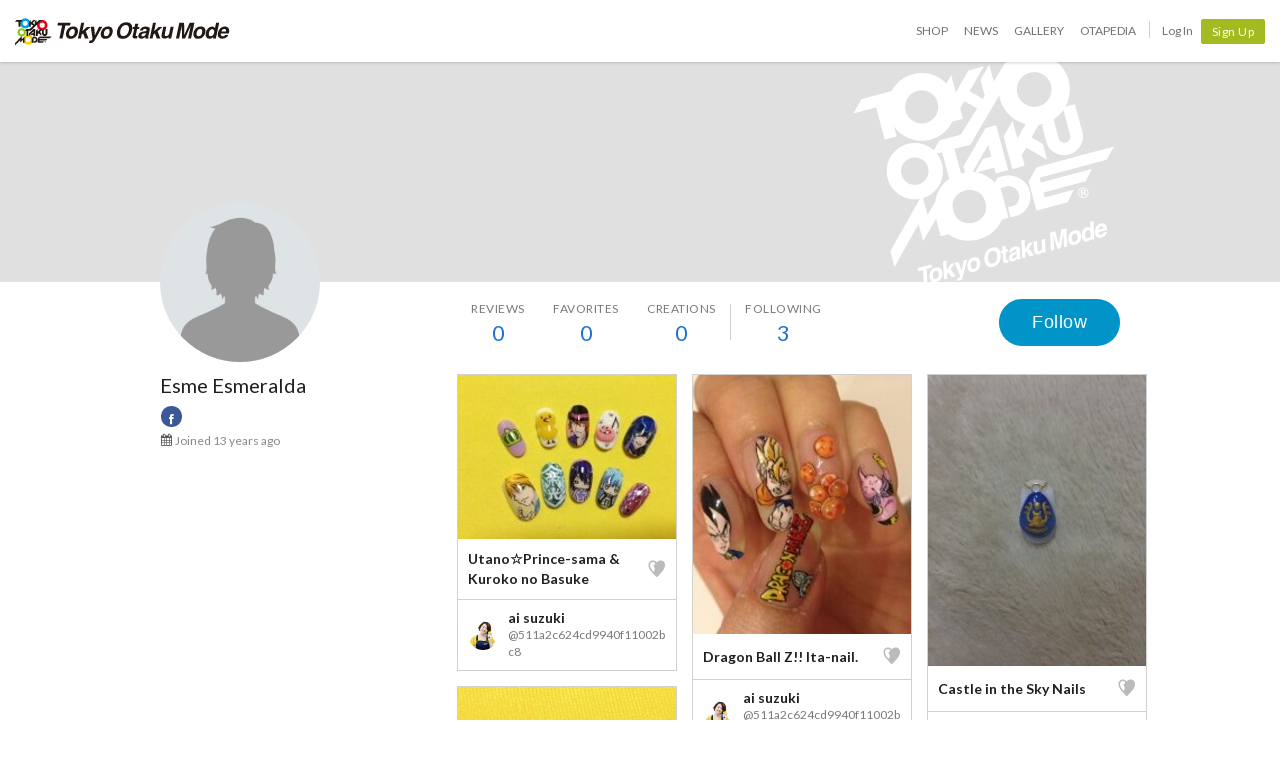

--- FILE ---
content_type: text/html; charset=utf-8
request_url: https://otakumode.com/50d674adbc68b7cc12002005/suki
body_size: 10513
content:
<!DOCTYPE html><html lang="en"><head prefix="og: http://ogp.me/ns# fb: http://ogp.me/ns/fb# website: http://ogp.me/ns/website#"><meta charset="utf-8"><meta name="csrf-token" content="Uq8H8zRR-4tNHSGKyskcS2RsUbPrXpploZJU"><title>Esme Esmeralda's SUKI! on Tokyo Otaku Mode (TOM)</title><meta name="description" content="This is the SUKI! page of Esme Esmeralda. Follow this popular creator on Tokyo Otaku Mode! Esme Esmeralda has posted 0 works and has 0 followers."><meta http-equiv="X-UA-Compatible" content="IE=edge"><meta name="robots" content="noindex,follow"><meta property="og:locale" content="en_US"><meta property="og:locale:alternate" content="ja_JP"><meta property="og:title" content="Esme Esmeralda's SUKI! on Tokyo Otaku Mode (TOM)"><meta property="og:description" content="Browse artwork by top creators of Japanese content!"><meta property="og:type" content="website"><meta property="og:image" content="https://scontent.xx.fbcdn.net/v/t1.0-1/c1.0.200.200a/p200x200/24862212_1928089220542092_6275496746743555346_n.jpg?_nc_cat=107&amp;_nc_ht=scontent.xx&amp;oh=0d383b74a899714dbb90c3495380fe4c&amp;oe=5D77CC09"><meta property="og:url" content="https://otakumode.com/50d674adbc68b7cc12002005"><meta property="fb:app_id" content="212720585514421"><meta name="twitter:card" content="summary_large_image"><meta name="twitter:site" content="@TokyoOtakuMode"><meta name="twitter:url" content="https://otakumode.com/50d674adbc68b7cc12002005"><meta name="twitter:title" content="Esme Esmeralda's SUKI! on Tokyo Otaku Mode (TOM)"><meta name="twitter:description" content="Browse artwork by top creators of Japanese content!"><meta name="twitter:image" content="https://scontent.xx.fbcdn.net/v/t1.0-1/c1.0.200.200a/p200x200/24862212_1928089220542092_6275496746743555346_n.jpg?_nc_cat=107&amp;_nc_ht=scontent.xx&amp;oh=0d383b74a899714dbb90c3495380fe4c&amp;oe=5D77CC09"><link rel="shortcut icon" href="https://d1u8dm08vp3e0x.cloudfront.net/favicon.ico"><link rel="apple-touch-icon-precomposed apple-touch-icon" href="https://d1u8dm08vp3e0x.cloudfront.net/images/common/apple-touch-icon.png"><link rel="alternate" type="application/rss+xml" href="https://otakumode.com/news/feed" title="Tokyo Otaku Mode News"><link rel="preconnect" href="https://d1u8dm08vp3e0x.cloudfront.net" crossorigin><link rel="dns-prefetch" href="https://resize.cdn.otakumode.com/"><link rel="dns-prefetch" href="//dzt1km7tv28ex.cloudfront.net/"><link rel="canonical" href="https://otakumode.com/50d674adbc68b7cc12002005/suki"><link rel="stylesheet" href="https://fonts.googleapis.com/css?family=Lato:300,400,700&amp;display=swap"><link rel="stylesheet" href="https://d1u8dm08vp3e0x.cloudfront.net/css/style.min.css?v=5e456951"><link rel="stylesheet" href="//dzt1km7tv28ex.cloudfront.net/static/seasonal/style.css?v=5e456951"><!-- ref: https://stackoverflow.com/a/29988202--><script src="https://d1u8dm08vp3e0x.cloudfront.net/js/jquery.1.7.2.min.js"></script><script src="https://js.stripe.com/v3/"></script><script>function gtag(){dataLayer.push(arguments)}var userId="",contentGroup1='';window.dataLayer=window.dataLayer||[],gtag("js",new Date),gtag("config","G-QRF3PRNFDW",{cookie_domain:"otakumode.com",user_properties:{user_type:"visitor",member_cohort_key:"not set",cohort_key:"not set",premium_member:'None TOM Premium Member',session_user_id:"b206944ab6c8de7270e1851aa89b69029adfae913b5a8c7aea6bdc565a48434b-"}}),userId&&gtag("set","user_id",userId),contentGroup1&&gtag("set","content_group",contentGroup1),function(){window.tom=window.tom||{},window.tom.helper=window.tom.helper||{};var e=function(e,t,n){void 0===t&&(t=""),void 0===n&&(n=null);var o={item_id:e.id,item_name:e.name},r=Array.isArray(e.category)?e.category:"string"==typeof e.category?e.category.split("/"):void 0;return r&&(r[0]&&(o.item_category=r[0]),r[1]&&(o.item_category2=r[1]),r[2]&&(o.item_category3=r[2]),r[3]&&(o.item_category4=r[3]),r[4]&&(o.item_category5=r[4])),e.variant&&(o.item_variant=e.variant),e.price&&(o.price=e.price),e.brand&&(o.item_brand=e.brand),(e.position||null!==n)&&(o.index=e.position||n),(e.list||t)&&(o.item_list_name=e.list||t),o};window.tom.helper.sendCartToApp=function(){},window.tom.helper.ga=window.tom.helper.ga||{push:function(e){switch(e[0]){case"pageview":if(e.length<1)break;gtag("event","page_view",{page_location:e[1]||void 0});break;case"event":if(e.length<4)break;gtag("event",e[2],{event_category:e[1],event_label:e[3],value:e[4]||void 0,non_interaction:e[5]||void 0});break;case"social":if(e.length<4)break;gtag("event","share",{event_category:e[1],event_label:e[3],value:e[4]||void 0,non_interaction:e[5]||void 0})}},refund:function(e){gtag("event","refund",e)},removeFromCart:function(t){gtag("event","remove_from_cart",{currency:"USD",value:e(t).price,items:[e(t)]})},addToCart:function(t){gtag("event","add_to_cart",{currency:"USD",value:e(t).price,items:[e(t)]})},checkout:function(t,n,o){n||(n={}),o||(o={});var r=t.map(function(t){return e(t)});1===n.step?gtag("event","begin_checkout",{items:r,currency:o.currencyCode,coupon:n.coupon,value:n.value}):gtag("event","checkout_progress",{items:r,currency:o.currencyCode,coupon:n.coupon,value:n.value,checkout_step:n.step})},purchase:function(t,n,o){o||(o={});var r=t.map(function(t){return e(t)});gtag("event","purchase",{transaction_id:n.id,value:n.revenue,currency:o.currencyCode,shipping:n.shipping,coupon:n.coupon,items:r})},detail:function(t,n){n||(n={});const o=e(t);gtag("event","view_item",{currency:n.currencyCode,value:t.price,items:[o]})},promotion:{impression:function(e){e.forEach(function(e){gtag("event","view_promotion",{promotion_id:e.id,promotion_name:e.name,creative_name:e.creative,creative_slot:e.position,items:[]})})},click:function(e){gtag("event","select_promotion",{promotion_id:e.id,promotion_name:e.name,creative_name:e.creative,creative_slot:e.position,items:[]})}},list:{impression:function(t,n){var o=t;t.each&&(o=[],t.each(function(e,t){var n=null,r=t.dataset.impression;if(r)try{n=JSON.parse(r)}catch(e){}n&&o.push(n)})),gtag("event","view_item_list",{items:o.map(function(t,o){return e(t,n,o+1)})})},click:function(t,n){if(gtag("event","select_item",{item_list_name:n,items:[e(t,n)]}),3===arguments.length){var o=arguments[2];window.tom.helper.ga.push("event",o.category,o.action,o.label)}}}};var t=window.onerror;window.onerror=function(e,n,o){"function"==typeof t&&t.apply(this,arguments);var r="";n&&(r=n.match(/https?:\/\/[^\/]+([^\?#;]+)?/)[1]);var e=r+":"+o+" - "+e+",\nuserAgent:"+window.navigator.userAgent+",\nURL:"+window.location.href;tom.helper.ga.push(["event","JSError",r,e,1,!0])}}();</script></head><body class="lang-en body--white"><script>(function (d, s, id) {
  var js, fjs = d.getElementsByTagName(s)[0];
  if (d.getElementById(id)) return;
  js = d.createElement(s);
  js.id = id;
  js.async = true;
  js.src = '//connect.facebook.net/en_US/sdk.js#version=v18.0&xfbml=1&appId=212720585514421';
  fjs.parentNode.insertBefore(js, fjs);
}(document, 'script', 'facebook-jssdk'));

if (top != self) {
  window.fbAsyncInit = function () {
    FB.Canvas.setSize();
  };
}</script><div class="p-global-header-wrapper" id="header" data-global-navi-type=""><div class="p-global-header"><div class="grid-container elastic-container"><div class="p-global-header__tom-logo"><a class="p-global-header__tom-logo-link" href="https://otakumode.com/" onclick="tom.helper.ga.push(['event', 'GlobalNavi', 'Clicked', 'Logo-TOM', 1]);">Tokyo Otaku Mode</a></div><div class="p-global-header__menu"><nav class="p-global-nav"><div class="p-global-nav__service-item"><a class="p-global-nav__item p-global-nav__item--shop" href="https://otakumode.com/shop" onclick="tom.helper.ga.push(['event', 'GlobalNavi', 'Clicked', 'Nav-Shop', 1]);">Shop</a><a class="p-global-nav__item p-global-nav__item--news" href="https://otakumode.com/news" onclick="tom.helper.ga.push(['event', 'GlobalNavi', 'Clicked', 'Nav-News', 1]);">News</a><a class="p-global-nav__item p-global-nav__item--gallery" href="https://otakumode.com/gallery" onclick="tom.helper.ga.push(['event', 'GlobalNavi', 'Clicked', 'Nav-Gallery', 1]);">Gallery</a><a class="p-global-nav__item p-global-nav__item--otapedia" href="https://otakumode.com/otapedia" onclick="tom.helper.ga.push(['event', 'GlobalNavi', 'Clicked', 'Nav-Otapedia', 1]);">Otapedia</a><span class="p-global-nav__divider"></span></div><a class="p-global-nav__item" href="https://otakumode.com/login?r=/50d674adbc68b7cc12002005/suki&amp;via=header" onclick="tom.helper.ga.push(['event', 'GlobalNavi', 'Clicked', 'Nav-Login', 1]);">Log In</a><div class="p-global-nav__item"><a class="c-btn c-btn--sm c-btn--signup" href="https://otakumode.com/signup?r=/50d674adbc68b7cc12002005/suki&amp;via=header" onclick="tom.helper.ga.push(['event', 'GlobalNavi', 'Clicked', 'Nav-Signup', 1]);">Sign Up</a></div></nav></div></div></div><div style="display: none;"></div></div><input id="csrf_token" type="hidden" name="_csrf" value="Uq8H8zRR-4tNHSGKyskcS2RsUbPrXpploZJU"><input id="pageUser" type="hidden" name="pageUser" value="50d674adbc68b7cc12002005"><div id="vue-app"><div class="p-mypage u-pbxl" id="vue-mypage"><div class="p-mypage-canopy js-mypage-canopy"><div class="p-mypage-canopy__inner"><div class="p-mypage__header"><div class="p-mypage__cover" style="background-image: url('https://dzt1km7tv28ex.cloudfront.net/static/mypage/common/cover.gif')"></div></div><div class="grid-container"><div class="p-mypage-canopy__nav-bar p-mypage__content"><div class="row row--flex u-flex-nowrap"><div class="col p-mypage__side"><div class="p-mypage-canopy__profile-card"><div class="p-mypage-canopy__profile-card--big"><a class="c-avatar c-avatar--xl p-mypage-canopy__avatar" href="/50d674adbc68b7cc12002005"><span class="c-crop c-crop--circle"><img class="c-crop__img" src="https://scontent.xx.fbcdn.net/v/t1.0-1/c1.0.200.200a/p200x200/24862212_1928089220542092_6275496746743555346_n.jpg?_nc_cat=107&amp;_nc_ht=scontent.xx&amp;oh=0d383b74a899714dbb90c3495380fe4c&amp;oe=5D77CC09" alt="Esme Esmeralda" onerror="this.onerror=null;this.src=&quot;https://d1u8dm08vp3e0x.cloudfront.net/images/common/noAvatarImage220.png&quot;"/></span></a></div><div class="p-mypage-canopy__profile-card--mini"><div class="c-media"><div class="c-media__left"><a class="c-avatar" href="/50d674adbc68b7cc12002005"><span class="c-crop c-crop--circle"><img class="c-crop__img" src="https://scontent.xx.fbcdn.net/v/t1.0-1/c1.0.200.200a/p200x200/24862212_1928089220542092_6275496746743555346_n.jpg?_nc_cat=107&amp;_nc_ht=scontent.xx&amp;oh=0d383b74a899714dbb90c3495380fe4c&amp;oe=5D77CC09" alt="Esme Esmeralda" onerror="this.onerror=null;this.src=&quot;https://d1u8dm08vp3e0x.cloudfront.net/images/common/noAvatarImage220.png&quot;"/></span></a></div><div class="c-media__body c-media--middle"><div class="p-mypage-canopy__name u-text-overflow-1" title="Esme Esmeralda">Esme Esmeralda</div><div class="p-mypage-canopy__username u-text-overflow-1">@50d674adbc68b7cc12002005</div></div></div></div></div></div><div class="col p-mypage__main"><div class="u-flex u-flex-jc-space_between"><nav class="p-mypage-canopy__nav"><ul class="c-menu"><li><a class="p-mypage-canopy__nav-link" href="/50d674adbc68b7cc12002005/reviews"><dl class="p-mypage-canopy__nav-item"><dt>Reviews</dt><dd>0</dd></dl></a></li><li><a class="p-mypage-canopy__nav-link" href="/w/50d674adbc68b7cc12002005"><dl class="p-mypage-canopy__nav-item"><dt>Favorites</dt><dd>0</dd></dl></a></li><li><a class="p-mypage-canopy__nav-link" href="/50d674adbc68b7cc12002005/posts"><dl class="p-mypage-canopy__nav-item"><dt>Creations</dt><dd>0</dd></dl></a></li><li class="c-menu__divider p-mypage-canopy__nav-divider"></li><li><a class="p-mypage-canopy__nav-link" href="/50d674adbc68b7cc12002005/following"><dl class="p-mypage-canopy__nav-item"><dt>Following</dt><dd>3</dd></dl></a></li></ul></nav><div class="p-mypage-canopy__follow"><vue-user-follow-button class="c-btn--lg" user-id="50d674adbc68b7cc12002005" :following="undefined"></vue-user-follow-button></div></div></div></div></div></div></div></div><div class="grid-container"><div class="p-mypage__content"><div class="row"><div class="col p-mypage__side"><div class="p-mypage-profile"><div class="p-mypage-profile__info u-mbs"><h1 class="p-mypage-profile__name u-text-overflow-1" title="Esme Esmeralda">Esme Esmeralda</h1></div><div class="p-mypage-profile__social c-social-buttons c-social-buttons--sm u-mbxs"><ul><li class="c-social-buttons__link c-social-buttons--facebook"><a href="http://www.facebook.com/reykomikami" target="_blank"><i class="icon-facebook"></i></a></li></ul></div><ul class="p-mypage-profile__metas u-color-muted u-fs-sm" style="margin-bottom:5px;"><li class="c-link--icon"><i class="icon-calendar" style="vertical-align: baseline;"></i><time datetime="2012-12-23">Joined 13 years ago</time></li></ul></div></div><div class="col p-mypage__main"><div class="u-margin-auto-h" style="width: 690px;"><div class="js-wookmark" style="min-height: 320px; position: relative;"><div class="p-mypage-card js-ArticleList js-notYet notYet hide" id="273872734264492032_1"><div class="p-mypage-card__inner" style="cursor: move;"><a class="p-mypage-card__img" href="/511a2c624cd9940f11002bc8/photo/273872734264492032/1" target="_blank" onclick="tom.helper.ga.push(['_trackEvent', 'Navi', 'PhotoClicked', '273872734264492032/1', 1]);"><img src="https://resize.cdn.otakumode.com/ex/218.164/u/273872734264492032_35s_i.jpg" alt="Utano☆Prince-sama &amp; Kuroko no Basuke" width="218" height="164"></a><div class="p-mypage-card__section no-border"><div class="u-flex u-flex-ai-center u-flex-jc-space_between"><a class="u-weight-bold c-link--inherit" href="/511a2c624cd9940f11002bc8/photo/273872734264492032/1" target="_blank" onclick="tom.helper.ga.push(['_trackEvent', 'Navi', 'PhotoClicked', '273872734264492032/1', 1]);">Utano☆Prince-sama &amp; Kuroko no Basuke</a><!-- SUKIボタン--><div class="p-mypage-card__suki"><a class="suki addLike like_273872734264492032_1" href="javascript:void(0);" data-id="273872734264492032" data-position="1" data-animation="pt2"><i class="icon-suki"></i></a></div></div></div><div class="p-mypage-card__section"><a class="u-flex u-flex-ai-center u-weight-bold c-link--inherit" href="/511a2c624cd9940f11002bc8" onclick="tom.helper.ga.push(['_trackEvent', 'Navi', 'PostUserIconClicked', '511a2c624cd9940f11002bc8', 1]);"><div class="c-avatar" style="height: 30px; width: 30px;"><div class="c-crop c-crop--circle"><img class="c-crop__img" src="https://resize.cdn.otakumode.com/bypass/p/511a2c5972390cd61200523d_s.jpg" alt="by ai suzuki" title="by ai suzuki"></div></div><div class="u-mls u-flex-auto-layout" style="word-break: break-all;"><p style="line-height: 1.2;">ai suzuki</p><p style="color: #7a7a7a; font-size: 1.2rem; font-weight: normal;">@511a2c624cd9940f11002bc8</p></div></a></div></div></div><div class="p-mypage-card js-ArticleList js-notYet notYet hide" id="276799711917113344_1"><div class="p-mypage-card__inner" style="cursor: move;"><a class="p-mypage-card__img" href="/511a2c624cd9940f11002bc8/photo/276799711917113344/1" target="_blank" onclick="tom.helper.ga.push(['_trackEvent', 'Navi', 'PhotoClicked', '276799711917113344/1', 1]);"><img src="https://resize.cdn.otakumode.com/ex/218.259/u/276799711917113344_35s_i.jpg" alt="Dragon Ball Z!!  Ita-nail." width="218" height="259"></a><div class="p-mypage-card__section no-border"><div class="u-flex u-flex-ai-center u-flex-jc-space_between"><a class="u-weight-bold c-link--inherit" href="/511a2c624cd9940f11002bc8/photo/276799711917113344/1" target="_blank" onclick="tom.helper.ga.push(['_trackEvent', 'Navi', 'PhotoClicked', '276799711917113344/1', 1]);">Dragon Ball Z!!  Ita-nail.</a><!-- SUKIボタン--><div class="p-mypage-card__suki"><a class="suki addLike like_276799711917113344_1" href="javascript:void(0);" data-id="276799711917113344" data-position="1" data-animation="pt2"><i class="icon-suki"></i></a></div></div></div><div class="p-mypage-card__section"><a class="u-flex u-flex-ai-center u-weight-bold c-link--inherit" href="/511a2c624cd9940f11002bc8" onclick="tom.helper.ga.push(['_trackEvent', 'Navi', 'PostUserIconClicked', '511a2c624cd9940f11002bc8', 1]);"><div class="c-avatar" style="height: 30px; width: 30px;"><div class="c-crop c-crop--circle"><img class="c-crop__img" src="https://resize.cdn.otakumode.com/bypass/p/511a2c5972390cd61200523d_s.jpg" alt="by ai suzuki" title="by ai suzuki"></div></div><div class="u-mls u-flex-auto-layout" style="word-break: break-all;"><p style="line-height: 1.2;">ai suzuki</p><p style="color: #7a7a7a; font-size: 1.2rem; font-weight: normal;">@511a2c624cd9940f11002bc8</p></div></a></div></div></div><div class="p-mypage-card js-ArticleList js-notYet notYet hide" id="277376631100669952_6"><div class="p-mypage-card__inner" style="cursor: move;"><a class="p-mypage-card__img" href="/Nakayamachieko/photo/277376631100669952/6" target="_blank" onclick="tom.helper.ga.push(['_trackEvent', 'Navi', 'PhotoClicked', '277376631100669952/6', 6]);"><img src="https://resize.cdn.otakumode.com/ex/218.291/u/277376631100669952_iyo_i.jpg" alt="Castle in the Sky Nails" width="218" height="291"></a><div class="p-mypage-card__section no-border"><div class="u-flex u-flex-ai-center u-flex-jc-space_between"><a class="u-weight-bold c-link--inherit" href="/Nakayamachieko/photo/277376631100669952/6" target="_blank" onclick="tom.helper.ga.push(['_trackEvent', 'Navi', 'PhotoClicked', '277376631100669952/6', 6]);">Castle in the Sky Nails</a><!-- SUKIボタン--><div class="p-mypage-card__suki"><a class="suki addLike like_277376631100669952_6" href="javascript:void(0);" data-id="277376631100669952" data-position="6" data-animation="pt2"><i class="icon-suki"></i></a></div></div></div><div class="p-mypage-card__section"><a class="u-flex u-flex-ai-center u-weight-bold c-link--inherit" href="/Nakayamachieko" onclick="tom.helper.ga.push(['_trackEvent', 'Navi', 'PostUserIconClicked', 'Nakayamachieko', 1]);"><div class="c-avatar" style="height: 30px; width: 30px;"><div class="c-crop c-crop--circle"><img class="c-crop__img" src="https://resize.cdn.otakumode.com/bypass/p/52fe28a137312d29160005aa_s.jpg" alt="by Nakayama Chieko" title="by Nakayama Chieko"></div></div><div class="u-mls u-flex-auto-layout" style="word-break: break-all;"><p style="line-height: 1.2;">Nakayama Chieko</p><p style="color: #7a7a7a; font-size: 1.2rem; font-weight: normal;">@Nakayamachieko</p></div></a></div></div></div><div class="p-mypage-card js-ArticleList js-notYet notYet hide" id="280824187067564032_1"><div class="p-mypage-card__inner" style="cursor: move;"><a class="p-mypage-card__img" href="/511a2c624cd9940f11002bc8/photo/280824187067564032/1" target="_blank" onclick="tom.helper.ga.push(['_trackEvent', 'Navi', 'PhotoClicked', '280824187067564032/1', 1]);"><img src="https://resize.cdn.otakumode.com/ex/218.291/u/280824187067564032_35s_i.jpg" alt="Garasu-no-Kamen, ITA-nail" width="218" height="291"></a><div class="p-mypage-card__section no-border"><div class="u-flex u-flex-ai-center u-flex-jc-space_between"><a class="u-weight-bold c-link--inherit" href="/511a2c624cd9940f11002bc8/photo/280824187067564032/1" target="_blank" onclick="tom.helper.ga.push(['_trackEvent', 'Navi', 'PhotoClicked', '280824187067564032/1', 1]);">Garasu-no-Kamen, ITA-nail</a><!-- SUKIボタン--><div class="p-mypage-card__suki"><a class="suki addLike like_280824187067564032_1" href="javascript:void(0);" data-id="280824187067564032" data-position="1" data-animation="pt2"><i class="icon-suki"></i></a></div></div></div><div class="p-mypage-card__section"><a class="u-flex u-flex-ai-center u-weight-bold c-link--inherit" href="/511a2c624cd9940f11002bc8" onclick="tom.helper.ga.push(['_trackEvent', 'Navi', 'PostUserIconClicked', '511a2c624cd9940f11002bc8', 1]);"><div class="c-avatar" style="height: 30px; width: 30px;"><div class="c-crop c-crop--circle"><img class="c-crop__img" src="https://resize.cdn.otakumode.com/bypass/p/511a2c5972390cd61200523d_s.jpg" alt="by ai suzuki" title="by ai suzuki"></div></div><div class="u-mls u-flex-auto-layout" style="word-break: break-all;"><p style="line-height: 1.2;">ai suzuki</p><p style="color: #7a7a7a; font-size: 1.2rem; font-weight: normal;">@511a2c624cd9940f11002bc8</p></div></a></div></div></div><div class="p-mypage-card js-ArticleList js-notYet notYet hide" id="296803849455271936_1"><div class="p-mypage-card__inner" style="cursor: move;"><a class="p-mypage-card__img" href="/511a2c624cd9940f11002bc8/photo/296803849455271936/1" target="_blank" onclick="tom.helper.ga.push(['_trackEvent', 'Navi', 'PhotoClicked', '296803849455271936/1', 1]);"><img src="https://resize.cdn.otakumode.com/ex/218.327/u/296803849455271936_35s_i.jpg" alt="NARUTO shippuden. ITA-nail." width="218" height="327"></a><div class="p-mypage-card__section no-border"><div class="u-flex u-flex-ai-center u-flex-jc-space_between"><a class="u-weight-bold c-link--inherit" href="/511a2c624cd9940f11002bc8/photo/296803849455271936/1" target="_blank" onclick="tom.helper.ga.push(['_trackEvent', 'Navi', 'PhotoClicked', '296803849455271936/1', 1]);">NARUTO shippuden. ITA-nail.</a><!-- SUKIボタン--><div class="p-mypage-card__suki"><a class="suki addLike like_296803849455271936_1" href="javascript:void(0);" data-id="296803849455271936" data-position="1" data-animation="pt2"><i class="icon-suki"></i></a></div></div></div><div class="p-mypage-card__section"><a class="u-flex u-flex-ai-center u-weight-bold c-link--inherit" href="/511a2c624cd9940f11002bc8" onclick="tom.helper.ga.push(['_trackEvent', 'Navi', 'PostUserIconClicked', '511a2c624cd9940f11002bc8', 1]);"><div class="c-avatar" style="height: 30px; width: 30px;"><div class="c-crop c-crop--circle"><img class="c-crop__img" src="https://resize.cdn.otakumode.com/bypass/p/511a2c5972390cd61200523d_s.jpg" alt="by ai suzuki" title="by ai suzuki"></div></div><div class="u-mls u-flex-auto-layout" style="word-break: break-all;"><p style="line-height: 1.2;">ai suzuki</p><p style="color: #7a7a7a; font-size: 1.2rem; font-weight: normal;">@511a2c624cd9940f11002bc8</p></div></a></div></div></div><div class="p-mypage-card js-ArticleList js-notYet notYet hide" id="296803600795959296_1"><div class="p-mypage-card__inner" style="cursor: move;"><a class="p-mypage-card__img" href="/511a2c624cd9940f11002bc8/photo/296803600795959296/1" target="_blank" onclick="tom.helper.ga.push(['_trackEvent', 'Navi', 'PhotoClicked', '296803600795959296/1', 1]);"><img src="https://resize.cdn.otakumode.com/ex/218.170/u/296803600795959296_35s_i.jpg" alt="Sailor moon. ITA-nail." width="218" height="170"></a><div class="p-mypage-card__section no-border"><div class="u-flex u-flex-ai-center u-flex-jc-space_between"><a class="u-weight-bold c-link--inherit" href="/511a2c624cd9940f11002bc8/photo/296803600795959296/1" target="_blank" onclick="tom.helper.ga.push(['_trackEvent', 'Navi', 'PhotoClicked', '296803600795959296/1', 1]);">Sailor moon. ITA-nail.</a><!-- SUKIボタン--><div class="p-mypage-card__suki"><a class="suki addLike like_296803600795959296_1" href="javascript:void(0);" data-id="296803600795959296" data-position="1" data-animation="pt2"><i class="icon-suki"></i></a></div></div></div><div class="p-mypage-card__section"><a class="u-flex u-flex-ai-center u-weight-bold c-link--inherit" href="/511a2c624cd9940f11002bc8" onclick="tom.helper.ga.push(['_trackEvent', 'Navi', 'PostUserIconClicked', '511a2c624cd9940f11002bc8', 1]);"><div class="c-avatar" style="height: 30px; width: 30px;"><div class="c-crop c-crop--circle"><img class="c-crop__img" src="https://resize.cdn.otakumode.com/bypass/p/511a2c5972390cd61200523d_s.jpg" alt="by ai suzuki" title="by ai suzuki"></div></div><div class="u-mls u-flex-auto-layout" style="word-break: break-all;"><p style="line-height: 1.2;">ai suzuki</p><p style="color: #7a7a7a; font-size: 1.2rem; font-weight: normal;">@511a2c624cd9940f11002bc8</p></div></a></div></div></div><div class="p-mypage-card js-ArticleList js-notYet notYet hide" id="301141711109750784_1"><div class="p-mypage-card__inner" style="cursor: move;"><a class="p-mypage-card__img" href="/511a2c624cd9940f11002bc8/photo/301141711109750784/1" target="_blank" onclick="tom.helper.ga.push(['_trackEvent', 'Navi', 'PhotoClicked', '301141711109750784/1', 1]);"><img src="https://resize.cdn.otakumode.com/ex/218.327/u/301141711109750784_35s_i.jpg" alt="TAMA in WAKAYAMA. Ita-nail." width="218" height="327"></a><div class="p-mypage-card__section no-border"><div class="u-flex u-flex-ai-center u-flex-jc-space_between"><a class="u-weight-bold c-link--inherit" href="/511a2c624cd9940f11002bc8/photo/301141711109750784/1" target="_blank" onclick="tom.helper.ga.push(['_trackEvent', 'Navi', 'PhotoClicked', '301141711109750784/1', 1]);">TAMA in WAKAYAMA. Ita-nail.</a><!-- SUKIボタン--><div class="p-mypage-card__suki"><a class="suki addLike like_301141711109750784_1" href="javascript:void(0);" data-id="301141711109750784" data-position="1" data-animation="pt2"><i class="icon-suki"></i></a></div></div></div><div class="p-mypage-card__section"><a class="u-flex u-flex-ai-center u-weight-bold c-link--inherit" href="/511a2c624cd9940f11002bc8" onclick="tom.helper.ga.push(['_trackEvent', 'Navi', 'PostUserIconClicked', '511a2c624cd9940f11002bc8', 1]);"><div class="c-avatar" style="height: 30px; width: 30px;"><div class="c-crop c-crop--circle"><img class="c-crop__img" src="https://resize.cdn.otakumode.com/bypass/p/511a2c5972390cd61200523d_s.jpg" alt="by ai suzuki" title="by ai suzuki"></div></div><div class="u-mls u-flex-auto-layout" style="word-break: break-all;"><p style="line-height: 1.2;">ai suzuki</p><p style="color: #7a7a7a; font-size: 1.2rem; font-weight: normal;">@511a2c624cd9940f11002bc8</p></div></a></div></div></div><div class="p-mypage-card js-ArticleList js-notYet notYet hide" id="301142569021079552_1"><div class="p-mypage-card__inner" style="cursor: move;"><a class="p-mypage-card__img" href="/511a2c624cd9940f11002bc8/photo/301142569021079552/1" target="_blank" onclick="tom.helper.ga.push(['_trackEvent', 'Navi', 'PhotoClicked', '301142569021079552/1', 1]);"><img src="https://resize.cdn.otakumode.com/ex/218.176/u/301142569021079552_35s_i.jpg" alt="GHOST IN THE SHELL. ITA-nail." width="218" height="176"></a><div class="p-mypage-card__section no-border"><div class="u-flex u-flex-ai-center u-flex-jc-space_between"><a class="u-weight-bold c-link--inherit" href="/511a2c624cd9940f11002bc8/photo/301142569021079552/1" target="_blank" onclick="tom.helper.ga.push(['_trackEvent', 'Navi', 'PhotoClicked', '301142569021079552/1', 1]);">GHOST IN THE SHELL. ITA-nail.</a><!-- SUKIボタン--><div class="p-mypage-card__suki"><a class="suki addLike like_301142569021079552_1" href="javascript:void(0);" data-id="301142569021079552" data-position="1" data-animation="pt2"><i class="icon-suki"></i></a></div></div></div><div class="p-mypage-card__section"><a class="u-flex u-flex-ai-center u-weight-bold c-link--inherit" href="/511a2c624cd9940f11002bc8" onclick="tom.helper.ga.push(['_trackEvent', 'Navi', 'PostUserIconClicked', '511a2c624cd9940f11002bc8', 1]);"><div class="c-avatar" style="height: 30px; width: 30px;"><div class="c-crop c-crop--circle"><img class="c-crop__img" src="https://resize.cdn.otakumode.com/bypass/p/511a2c5972390cd61200523d_s.jpg" alt="by ai suzuki" title="by ai suzuki"></div></div><div class="u-mls u-flex-auto-layout" style="word-break: break-all;"><p style="line-height: 1.2;">ai suzuki</p><p style="color: #7a7a7a; font-size: 1.2rem; font-weight: normal;">@511a2c624cd9940f11002bc8</p></div></a></div></div></div><div class="p-mypage-card js-ArticleList js-notYet notYet hide" id="307804190279729152_2"><div class="p-mypage-card__inner" style="cursor: move;"><a class="p-mypage-card__img" href="/Nakayamachieko/photo/307804190279729152/2" target="_blank" onclick="tom.helper.ga.push(['_trackEvent', 'Navi', 'PhotoClicked', '307804190279729152/2', 2]);"><img src="https://resize.cdn.otakumode.com/ex/218.164/u/307804190279729152_6bk_i.jpg" alt="Pastel Evangelion Angel Nails!" width="218" height="164"></a><div class="p-mypage-card__section no-border"><div class="u-flex u-flex-ai-center u-flex-jc-space_between"><a class="u-weight-bold c-link--inherit" href="/Nakayamachieko/photo/307804190279729152/2" target="_blank" onclick="tom.helper.ga.push(['_trackEvent', 'Navi', 'PhotoClicked', '307804190279729152/2', 2]);">Pastel Evangelion Angel Nails!</a><!-- SUKIボタン--><div class="p-mypage-card__suki"><a class="suki addLike like_307804190279729152_2" href="javascript:void(0);" data-id="307804190279729152" data-position="2" data-animation="pt2"><i class="icon-suki"></i></a></div></div></div><div class="p-mypage-card__section"><a class="u-flex u-flex-ai-center u-weight-bold c-link--inherit" href="/Nakayamachieko" onclick="tom.helper.ga.push(['_trackEvent', 'Navi', 'PostUserIconClicked', 'Nakayamachieko', 1]);"><div class="c-avatar" style="height: 30px; width: 30px;"><div class="c-crop c-crop--circle"><img class="c-crop__img" src="https://resize.cdn.otakumode.com/bypass/p/52fe28a137312d29160005aa_s.jpg" alt="by Nakayama Chieko" title="by Nakayama Chieko"></div></div><div class="u-mls u-flex-auto-layout" style="word-break: break-all;"><p style="line-height: 1.2;">Nakayama Chieko</p><p style="color: #7a7a7a; font-size: 1.2rem; font-weight: normal;">@Nakayamachieko</p></div></a></div></div></div><div class="p-mypage-card js-ArticleList js-notYet notYet hide" id="309460777159360512_1"><div class="p-mypage-card__inner" style="cursor: move;"><a class="p-mypage-card__img" href="/511a2c624cd9940f11002bc8/photo/309460777159360512/1" target="_blank" onclick="tom.helper.ga.push(['_trackEvent', 'Navi', 'PhotoClicked', '309460777159360512/1', 1]);"><img src="https://resize.cdn.otakumode.com/ex/218.164/u/309460777159360512_35s_i.jpg" alt="Sailor moon.CHIBIUSA. ITA-nail." width="218" height="164"></a><div class="p-mypage-card__section no-border"><div class="u-flex u-flex-ai-center u-flex-jc-space_between"><a class="u-weight-bold c-link--inherit" href="/511a2c624cd9940f11002bc8/photo/309460777159360512/1" target="_blank" onclick="tom.helper.ga.push(['_trackEvent', 'Navi', 'PhotoClicked', '309460777159360512/1', 1]);">Sailor moon.CHIBIUSA. ITA-nail.</a><!-- SUKIボタン--><div class="p-mypage-card__suki"><a class="suki addLike like_309460777159360512_1" href="javascript:void(0);" data-id="309460777159360512" data-position="1" data-animation="pt2"><i class="icon-suki"></i></a></div></div></div><div class="p-mypage-card__section"><a class="u-flex u-flex-ai-center u-weight-bold c-link--inherit" href="/511a2c624cd9940f11002bc8" onclick="tom.helper.ga.push(['_trackEvent', 'Navi', 'PostUserIconClicked', '511a2c624cd9940f11002bc8', 1]);"><div class="c-avatar" style="height: 30px; width: 30px;"><div class="c-crop c-crop--circle"><img class="c-crop__img" src="https://resize.cdn.otakumode.com/bypass/p/511a2c5972390cd61200523d_s.jpg" alt="by ai suzuki" title="by ai suzuki"></div></div><div class="u-mls u-flex-auto-layout" style="word-break: break-all;"><p style="line-height: 1.2;">ai suzuki</p><p style="color: #7a7a7a; font-size: 1.2rem; font-weight: normal;">@511a2c624cd9940f11002bc8</p></div></a></div></div></div><div class="p-mypage-card js-ArticleList js-notYet notYet hide" id="309461637532745728_1"><div class="p-mypage-card__inner" style="cursor: move;"><a class="p-mypage-card__img" href="/511a2c624cd9940f11002bc8/photo/309461637532745728/1" target="_blank" onclick="tom.helper.ga.push(['_trackEvent', 'Navi', 'PhotoClicked', '309461637532745728/1', 1]);"><img src="https://resize.cdn.otakumode.com/ex/218.291/u/309461637532745728_35s_i.jpg" alt="ORE NO IMOUTO GA KONNANI KAWAII WAKE GA NAI." width="218" height="291"></a><div class="p-mypage-card__section no-border"><div class="u-flex u-flex-ai-center u-flex-jc-space_between"><a class="u-weight-bold c-link--inherit" href="/511a2c624cd9940f11002bc8/photo/309461637532745728/1" target="_blank" onclick="tom.helper.ga.push(['_trackEvent', 'Navi', 'PhotoClicked', '309461637532745728/1', 1]);">ORE NO IMOUTO GA KONNANI KAWAII WAKE GA NAI.</a><!-- SUKIボタン--><div class="p-mypage-card__suki"><a class="suki addLike like_309461637532745728_1" href="javascript:void(0);" data-id="309461637532745728" data-position="1" data-animation="pt2"><i class="icon-suki"></i></a></div></div></div><div class="p-mypage-card__section"><a class="u-flex u-flex-ai-center u-weight-bold c-link--inherit" href="/511a2c624cd9940f11002bc8" onclick="tom.helper.ga.push(['_trackEvent', 'Navi', 'PostUserIconClicked', '511a2c624cd9940f11002bc8', 1]);"><div class="c-avatar" style="height: 30px; width: 30px;"><div class="c-crop c-crop--circle"><img class="c-crop__img" src="https://resize.cdn.otakumode.com/bypass/p/511a2c5972390cd61200523d_s.jpg" alt="by ai suzuki" title="by ai suzuki"></div></div><div class="u-mls u-flex-auto-layout" style="word-break: break-all;"><p style="line-height: 1.2;">ai suzuki</p><p style="color: #7a7a7a; font-size: 1.2rem; font-weight: normal;">@511a2c624cd9940f11002bc8</p></div></a></div></div></div><div class="p-mypage-card js-ArticleList js-notYet notYet hide" id="307804190279729152_6"><div class="p-mypage-card__inner" style="cursor: move;"><a class="p-mypage-card__img" href="/Nakayamachieko/photo/307804190279729152/6" target="_blank" onclick="tom.helper.ga.push(['_trackEvent', 'Navi', 'PhotoClicked', '307804190279729152/6', 6]);"><img src="https://resize.cdn.otakumode.com/ex/218.164/u/307804190279729152_iyo_i.jpg" alt="Pastel Evangelion Angel Nails!" width="218" height="164"></a><div class="p-mypage-card__section no-border"><div class="u-flex u-flex-ai-center u-flex-jc-space_between"><a class="u-weight-bold c-link--inherit" href="/Nakayamachieko/photo/307804190279729152/6" target="_blank" onclick="tom.helper.ga.push(['_trackEvent', 'Navi', 'PhotoClicked', '307804190279729152/6', 6]);">Pastel Evangelion Angel Nails!</a><!-- SUKIボタン--><div class="p-mypage-card__suki"><a class="suki addLike like_307804190279729152_6" href="javascript:void(0);" data-id="307804190279729152" data-position="6" data-animation="pt2"><i class="icon-suki"></i></a></div></div></div><div class="p-mypage-card__section"><a class="u-flex u-flex-ai-center u-weight-bold c-link--inherit" href="/Nakayamachieko" onclick="tom.helper.ga.push(['_trackEvent', 'Navi', 'PostUserIconClicked', 'Nakayamachieko', 1]);"><div class="c-avatar" style="height: 30px; width: 30px;"><div class="c-crop c-crop--circle"><img class="c-crop__img" src="https://resize.cdn.otakumode.com/bypass/p/52fe28a137312d29160005aa_s.jpg" alt="by Nakayama Chieko" title="by Nakayama Chieko"></div></div><div class="u-mls u-flex-auto-layout" style="word-break: break-all;"><p style="line-height: 1.2;">Nakayama Chieko</p><p style="color: #7a7a7a; font-size: 1.2rem; font-weight: normal;">@Nakayamachieko</p></div></a></div></div></div><div class="p-mypage-card js-ArticleList js-notYet notYet hide" id="309461885990731776_1"><div class="p-mypage-card__inner" style="cursor: move;"><a class="p-mypage-card__img" href="/511a2c624cd9940f11002bc8/photo/309461885990731776/1" target="_blank" onclick="tom.helper.ga.push(['_trackEvent', 'Navi', 'PhotoClicked', '309461885990731776/1', 1]);"><img src="https://resize.cdn.otakumode.com/ex/218.98/u/309461885990731776_35s_i.jpg" alt="Utano☆Prinsu-sama♪TOKIYA.ITA-nail" width="218" height="98"></a><div class="p-mypage-card__section no-border"><div class="u-flex u-flex-ai-center u-flex-jc-space_between"><a class="u-weight-bold c-link--inherit" href="/511a2c624cd9940f11002bc8/photo/309461885990731776/1" target="_blank" onclick="tom.helper.ga.push(['_trackEvent', 'Navi', 'PhotoClicked', '309461885990731776/1', 1]);">Utano☆Prinsu-sama♪TOKIYA.ITA-nail</a><!-- SUKIボタン--><div class="p-mypage-card__suki"><a class="suki addLike like_309461885990731776_1" href="javascript:void(0);" data-id="309461885990731776" data-position="1" data-animation="pt2"><i class="icon-suki"></i></a></div></div></div><div class="p-mypage-card__section"><a class="u-flex u-flex-ai-center u-weight-bold c-link--inherit" href="/511a2c624cd9940f11002bc8" onclick="tom.helper.ga.push(['_trackEvent', 'Navi', 'PostUserIconClicked', '511a2c624cd9940f11002bc8', 1]);"><div class="c-avatar" style="height: 30px; width: 30px;"><div class="c-crop c-crop--circle"><img class="c-crop__img" src="https://resize.cdn.otakumode.com/bypass/p/511a2c5972390cd61200523d_s.jpg" alt="by ai suzuki" title="by ai suzuki"></div></div><div class="u-mls u-flex-auto-layout" style="word-break: break-all;"><p style="line-height: 1.2;">ai suzuki</p><p style="color: #7a7a7a; font-size: 1.2rem; font-weight: normal;">@511a2c624cd9940f11002bc8</p></div></a></div></div></div><div class="p-mypage-card js-ArticleList js-notYet notYet hide" id="309462921849602048_1"><div class="p-mypage-card__inner" style="cursor: move;"><a class="p-mypage-card__img" href="/511a2c624cd9940f11002bc8/photo/309462921849602048/1" target="_blank" onclick="tom.helper.ga.push(['_trackEvent', 'Navi', 'PhotoClicked', '309462921849602048/1', 1]);"><img src="https://resize.cdn.otakumode.com/ex/218.133/u/309462921849602048_35s_i.jpg" alt="MADOKA MAGICA.Foot. ITA-nail" width="218" height="133"></a><div class="p-mypage-card__section no-border"><div class="u-flex u-flex-ai-center u-flex-jc-space_between"><a class="u-weight-bold c-link--inherit" href="/511a2c624cd9940f11002bc8/photo/309462921849602048/1" target="_blank" onclick="tom.helper.ga.push(['_trackEvent', 'Navi', 'PhotoClicked', '309462921849602048/1', 1]);">MADOKA MAGICA.Foot. ITA-nail</a><!-- SUKIボタン--><div class="p-mypage-card__suki"><a class="suki addLike like_309462921849602048_1" href="javascript:void(0);" data-id="309462921849602048" data-position="1" data-animation="pt2"><i class="icon-suki"></i></a></div></div></div><div class="p-mypage-card__section"><a class="u-flex u-flex-ai-center u-weight-bold c-link--inherit" href="/511a2c624cd9940f11002bc8" onclick="tom.helper.ga.push(['_trackEvent', 'Navi', 'PostUserIconClicked', '511a2c624cd9940f11002bc8', 1]);"><div class="c-avatar" style="height: 30px; width: 30px;"><div class="c-crop c-crop--circle"><img class="c-crop__img" src="https://resize.cdn.otakumode.com/bypass/p/511a2c5972390cd61200523d_s.jpg" alt="by ai suzuki" title="by ai suzuki"></div></div><div class="u-mls u-flex-auto-layout" style="word-break: break-all;"><p style="line-height: 1.2;">ai suzuki</p><p style="color: #7a7a7a; font-size: 1.2rem; font-weight: normal;">@511a2c624cd9940f11002bc8</p></div></a></div></div></div><div class="p-mypage-card js-ArticleList js-notYet notYet hide" id="309462120624291840_1"><div class="p-mypage-card__inner" style="cursor: move;"><a class="p-mypage-card__img" href="/511a2c624cd9940f11002bc8/photo/309462120624291840/1" target="_blank" onclick="tom.helper.ga.push(['_trackEvent', 'Navi', 'PhotoClicked', '309462120624291840/1', 1]);"><img src="https://resize.cdn.otakumode.com/ex/218.100/u/309462120624291840_35s_i.jpg" alt="Utano☆Prinsu-sama♪TOKIYA,SYO,NATSUKI.ITA-nail" width="218" height="100"></a><div class="p-mypage-card__section no-border"><div class="u-flex u-flex-ai-center u-flex-jc-space_between"><a class="u-weight-bold c-link--inherit" href="/511a2c624cd9940f11002bc8/photo/309462120624291840/1" target="_blank" onclick="tom.helper.ga.push(['_trackEvent', 'Navi', 'PhotoClicked', '309462120624291840/1', 1]);">Utano☆Prinsu-sama♪TOKIYA,SYO,NATSUKI.ITA-nail</a><!-- SUKIボタン--><div class="p-mypage-card__suki"><a class="suki addLike like_309462120624291840_1" href="javascript:void(0);" data-id="309462120624291840" data-position="1" data-animation="pt2"><i class="icon-suki"></i></a></div></div></div><div class="p-mypage-card__section"><a class="u-flex u-flex-ai-center u-weight-bold c-link--inherit" href="/511a2c624cd9940f11002bc8" onclick="tom.helper.ga.push(['_trackEvent', 'Navi', 'PostUserIconClicked', '511a2c624cd9940f11002bc8', 1]);"><div class="c-avatar" style="height: 30px; width: 30px;"><div class="c-crop c-crop--circle"><img class="c-crop__img" src="https://resize.cdn.otakumode.com/bypass/p/511a2c5972390cd61200523d_s.jpg" alt="by ai suzuki" title="by ai suzuki"></div></div><div class="u-mls u-flex-auto-layout" style="word-break: break-all;"><p style="line-height: 1.2;">ai suzuki</p><p style="color: #7a7a7a; font-size: 1.2rem; font-weight: normal;">@511a2c624cd9940f11002bc8</p></div></a></div></div></div><div class="p-mypage-card js-ArticleList js-notYet notYet hide" id="308645444999708672_1"><div class="p-mypage-card__inner" style="cursor: move;"><a class="p-mypage-card__img" href="/mattsun/photo/308645444999708672/1" target="_blank" onclick="tom.helper.ga.push(['_trackEvent', 'Navi', 'PhotoClicked', '308645444999708672/1', 1]);"><img src="https://resize.cdn.otakumode.com/ex/218.292/u/308645444999708672_35s_i.jpg" alt="latte art ~Ellen ~" width="218" height="292"></a><div class="p-mypage-card__section no-border"><div class="u-flex u-flex-ai-center u-flex-jc-space_between"><a class="u-weight-bold c-link--inherit" href="/mattsun/photo/308645444999708672/1" target="_blank" onclick="tom.helper.ga.push(['_trackEvent', 'Navi', 'PhotoClicked', '308645444999708672/1', 1]);">latte art ~Ellen ~</a><!-- SUKIボタン--><div class="p-mypage-card__suki"><a class="suki addLike like_308645444999708672_1" href="javascript:void(0);" data-id="308645444999708672" data-position="1" data-animation="pt2"><i class="icon-suki"></i></a></div></div></div><div class="p-mypage-card__section"><a class="u-flex u-flex-ai-center u-weight-bold c-link--inherit" href="/mattsun" onclick="tom.helper.ga.push(['_trackEvent', 'Navi', 'PostUserIconClicked', 'mattsun', 1]);"><div class="c-avatar" style="height: 30px; width: 30px;"><div class="c-crop c-crop--circle"><img class="c-crop__img" src="https://scontent-sjc3-1.xx.fbcdn.net/v/t1.30497-1/84628273_176159830277856_972693363922829312_n.jpg?stp=c379.0.1290.1290a_cp0_dst-jpg_s50x50_tt6&amp;_nc_cat=1&amp;ccb=1-7&amp;_nc_sid=7565cd&amp;_nc_ohc=2sMfw6QbhjAQ7kNvwHRhrJT&amp;_nc_oc=AdlwcRkA1lOUFJt6bPFLtTZfNcNFO0qS8nZdAvQMjXN1uh4njokaOyyQ1lVSHd1ExLw&amp;_nc_zt=24&amp;_nc_ht=scontent-sjc3-1.xx&amp;edm=AHgPADgEAAAA&amp;oh=00_AfpbjsbYPA8HXjiqJ1JgBG0ZIZIDuZ89NuK7Litl01AgvQ&amp;oe=697D1FD9" alt="by Mattsun" title="by Mattsun"></div></div><div class="u-mls u-flex-auto-layout" style="word-break: break-all;"><p style="line-height: 1.2;">Mattsun</p><p style="color: #7a7a7a; font-size: 1.2rem; font-weight: normal;">@mattsun</p></div></a></div></div></div><div class="p-mypage-card js-ArticleList js-notYet notYet hide" id="309500144535994368_1"><div class="p-mypage-card__inner" style="cursor: move;"><a class="p-mypage-card__img" href="/kasumin/photo/309500144535994368/1" target="_blank" onclick="tom.helper.ga.push(['_trackEvent', 'Navi', 'PhotoClicked', '309500144535994368/1', 1]);"><img src="https://resize.cdn.otakumode.com/ex/218.275/u/309500144535994368_35s_i.jpg" alt="Karneval Bento - Nyanperona" width="218" height="275"></a><div class="p-mypage-card__section no-border"><div class="u-flex u-flex-ai-center u-flex-jc-space_between"><a class="u-weight-bold c-link--inherit" href="/kasumin/photo/309500144535994368/1" target="_blank" onclick="tom.helper.ga.push(['_trackEvent', 'Navi', 'PhotoClicked', '309500144535994368/1', 1]);">Karneval Bento - Nyanperona</a><!-- SUKIボタン--><div class="p-mypage-card__suki"><a class="suki addLike like_309500144535994368_1" href="javascript:void(0);" data-id="309500144535994368" data-position="1" data-animation="pt2"><i class="icon-suki"></i></a></div></div></div><div class="p-mypage-card__section"><a class="u-flex u-flex-ai-center u-weight-bold c-link--inherit" href="/kasumin" onclick="tom.helper.ga.push(['_trackEvent', 'Navi', 'PostUserIconClicked', 'kasumin', 1]);"><div class="c-avatar" style="height: 30px; width: 30px;"><div class="c-crop c-crop--circle"><img class="c-crop__img c-crop__img--h" src="https://resize.cdn.otakumode.com/bypass/p/50bc21e0190e969a0d0004fe_s.jpg" alt="by kasumin" title="by kasumin"></div></div><div class="u-mls u-flex-auto-layout" style="word-break: break-all;"><p style="line-height: 1.2;">kasumin</p><p style="color: #7a7a7a; font-size: 1.2rem; font-weight: normal;">@kasumin</p></div></a></div></div></div><div class="p-mypage-card js-ArticleList js-notYet notYet hide" id="310858326978068480_1"><div class="p-mypage-card__inner" style="cursor: move;"><a class="p-mypage-card__img" href="http://otakumode.com/shop/51884f750ffa6310590005c6?utm_source=tom&amp;utm_medium=ec&amp;utm_campaign=gallery_2013061402&amp;utm_content=0001&amp;f=gallery_2013061402" target="_blank" onclick="tom.helper.ga.push(['_trackEvent', 'Navi', 'PhotoClicked', '310858326978068480/1', 1]);"><img src="https://resize.cdn.otakumode.com/ex/218.218/u/310858326978068480_35s_i.jpg" alt="One Piece × Hello Kitty Blanket and Plushie" width="218" height="218"></a><p class="articleLabel shop"><span class="label">shop</span></p><div class="p-mypage-card__section no-border"><div class="u-flex u-flex-ai-center u-flex-jc-space_between"><a class="u-weight-bold c-link--inherit" href="http://otakumode.com/shop/51884f750ffa6310590005c6?utm_source=tom&amp;utm_medium=ec&amp;utm_campaign=gallery_2013061402&amp;utm_content=0001&amp;f=gallery_2013061402" target="_blank" onclick="tom.helper.ga.push(['_trackEvent', 'Navi', 'PhotoClicked', '310858326978068480/1', 1]);">One Piece × Hello Kitty Blanket and Plushie</a><!-- SUKIボタン--><div class="p-mypage-card__suki"><a class="suki addLike like_310858326978068480_1" href="javascript:void(0);" data-id="310858326978068480" data-position="1" data-animation="pt2"><i class="icon-suki"></i></a></div></div></div><div class="p-mypage-card__section"><a class="u-flex u-flex-ai-center u-weight-bold c-link--inherit" href="/tokyootakumode" onclick="tom.helper.ga.push(['_trackEvent', 'Navi', 'PostUserIconClicked', 'tokyootakumode', 1]);"><div class="c-avatar" style="height: 30px; width: 30px;"><div class="c-crop c-crop--circle"><img class="c-crop__img" src="https://static.xx.fbcdn.net/rsrc.php/v3/y6/r/_xS7LcbxKS4.gif" alt="by Tokyo Otaku Mode" title="by Tokyo Otaku Mode"></div></div><div class="u-mls u-flex-auto-layout" style="word-break: break-all;"><p style="line-height: 1.2;">Tokyo Otaku Mode</p><p style="color: #7a7a7a; font-size: 1.2rem; font-weight: normal;">@tokyootakumode</p></div></a></div></div></div><div class="p-mypage-card js-ArticleList js-notYet notYet hide" id="305247316233682944_1"><div class="p-mypage-card__inner" style="cursor: move;"><a class="p-mypage-card__img" href="/Nowtoo/photo/305247316233682944/1" target="_blank" onclick="tom.helper.ga.push(['_trackEvent', 'Navi', 'PhotoClicked', '305247316233682944/1', 1]);"><img src="https://resize.cdn.otakumode.com/ex/218.291/u/305247316233682944_35s_i.jpg" alt="Char Aznable" width="218" height="291"></a><div class="p-mypage-card__section no-border"><div class="u-flex u-flex-ai-center u-flex-jc-space_between"><a class="u-weight-bold c-link--inherit" href="/Nowtoo/photo/305247316233682944/1" target="_blank" onclick="tom.helper.ga.push(['_trackEvent', 'Navi', 'PhotoClicked', '305247316233682944/1', 1]);">Char Aznable</a><!-- SUKIボタン--><div class="p-mypage-card__suki"><a class="suki addLike like_305247316233682944_1" href="javascript:void(0);" data-id="305247316233682944" data-position="1" data-animation="pt2"><i class="icon-suki"></i></a></div></div></div><div class="p-mypage-card__section"><a class="u-flex u-flex-ai-center u-weight-bold c-link--inherit" href="/Nowtoo" onclick="tom.helper.ga.push(['_trackEvent', 'Navi', 'PostUserIconClicked', 'Nowtoo', 1]);"><div class="c-avatar" style="height: 30px; width: 30px;"><div class="c-crop c-crop--circle"><img class="c-crop__img" src="https://resize.cdn.otakumode.com/bypass/p/5195da022e102af83900010c_s.jpg" alt="by Nowtoo" title="by Nowtoo"></div></div><div class="u-mls u-flex-auto-layout" style="word-break: break-all;"><p style="line-height: 1.2;">Nowtoo</p><p style="color: #7a7a7a; font-size: 1.2rem; font-weight: normal;">@Nowtoo</p></div></a></div></div></div><div class="p-mypage-card js-ArticleList js-notYet notYet hide" id="309836208031137792_1"><div class="p-mypage-card__inner" style="cursor: move;"><a class="p-mypage-card__img" href="/piyo/photo/309836208031137792/1" target="_blank" onclick="tom.helper.ga.push(['_trackEvent', 'Navi', 'PhotoClicked', '309836208031137792/1', 1]);"><img src="https://resize.cdn.otakumode.com/ex/218.164/u/309836208031137792_35s_i.jpg" alt="WORKING!!☆Souma Hiroomi" width="218" height="164"></a><div class="p-mypage-card__section no-border"><div class="u-flex u-flex-ai-center u-flex-jc-space_between"><a class="u-weight-bold c-link--inherit" href="/piyo/photo/309836208031137792/1" target="_blank" onclick="tom.helper.ga.push(['_trackEvent', 'Navi', 'PhotoClicked', '309836208031137792/1', 1]);">WORKING!!☆Souma Hiroomi</a><!-- SUKIボタン--><div class="p-mypage-card__suki"><a class="suki addLike like_309836208031137792_1" href="javascript:void(0);" data-id="309836208031137792" data-position="1" data-animation="pt2"><i class="icon-suki"></i></a></div></div></div><div class="p-mypage-card__section"><a class="u-flex u-flex-ai-center u-weight-bold c-link--inherit" href="/piyo" onclick="tom.helper.ga.push(['_trackEvent', 'Navi', 'PostUserIconClicked', 'piyo', 1]);"><div class="c-avatar" style="height: 30px; width: 30px;"><div class="c-crop c-crop--circle"><img class="c-crop__img" src="https://resize.cdn.otakumode.com/bypass/p/50907ad552272a286b000300_s.jpg" alt="by piyo" title="by piyo"></div></div><div class="u-mls u-flex-auto-layout" style="word-break: break-all;"><p style="line-height: 1.2;">piyo</p><p style="color: #7a7a7a; font-size: 1.2rem; font-weight: normal;">@piyo</p></div></a></div></div></div></div><div class="loading js-autoload_loading u-mtl hide"></div><div class="clearfix" id="backTop"><a href="javascript:void(0);"><span class="fl">Back to top</span></a></div></div></div></div></div></div></div><footer class="u-ptxl"><div class="p-guaranteed"><figure class="p-guaranteed__badge"><img src="https://resize.cdn.otakumode.com/bypass/static/common/guaranteed86.png" alt="" width="86" height="86"></figure><div class="p-guaranteed__text"><p class="p-guaranteed__heading"><strong>Authenticity Guaranteed</strong></p><p class="p-guaranteed__body">Shipping Japan's finest OTAKU goods to the world!<br>That is the Tokyo Otaku Mode Shop mission!<br>To live up to it, TOM's experienced buyers carefully select high-quality, beautifully designed products that are always authentic.</p></div></div><div class="p-global-footer"><nav class="p-global-footer__nav grid-container"><div class="row"><div class="col s12 s-5ths"><ul class="p-global-footer__menu c-menu c-menu--vertical"><li><span>About Us</span></li><li><a href="/about">What is Tokyo Otaku Mode?</a></li><li><a href="/premium">TOM Premium</a></li><li><a href="/letter">Letter From the Founder</a></li><li><a href="/promise">Our Promise</a></li><li><a href="https://corporate.otakumode.com/" target="_blank">Corporate Site (Japanese) <i class="icon-external-link u-valign-middle"></i></a></li></ul></div><div class="col s12 s-5ths"><ul class="p-global-footer__menu c-menu c-menu--vertical"><li><span>LEGAL</span></li><li><a href="/tos">Terms of Use</a></li><li><a href="/privacy">Privacy Policy</a></li><li><a href="/privacy_policy">Personal Information Protection Policies</a></li><li><a href="/merchandise_policy">Merchandise Policy</a></li></ul></div><div class="col s12 s-5ths"><ul class="p-global-footer__menu c-menu c-menu--vertical"><li><span>Help</span></li><li><a href="/hc/shop">TOM Shop FAQ</a></li><li><a href="/hc/premium">TOM Premium FAQ</a></li><li><a href="/faq">Tokyo Otaku Mode FAQ</a></li><li><a href="/inquire">Contact Us</a></li></ul></div><div class="col s12 s-5ths"><ul class="p-global-footer__menu c-menu c-menu--vertical"><li><span>More Info</span></li><li><a href="/sitemap">Site Map</a></li><li><a href="/mc/archive">TOM Email Archives</a></li><li><a href="/shop/keyword_ranking">Keyword Ranking</a></li><li><a href="/sc_about">What is a Special Creator?</a></li><li><a href="/business_partners">Our Business Partners</a></li><li><a href="/linksbnr">Icon and Banner</a></li><li><a href="/otapedia">Otapedia</a></li></ul></div><div class="col s12 s-5ths"><ul class="p-global-footer__menu c-menu c-menu--vertical"><li><span>Other Site</span></li><li><a href="/fb/3Yn">TOM Shop Apps</a></li><li style="margin-top:20px"><span>Recommended Site</span></li><li><a class="link--icon" href="http://myanimelist.net/?_location=tom_footer" target="_blank"><img class="u-img--round" src="https://resize.cdn.otakumode.com/bypass/static/logo/mal_logo_bk.png" alt="" width="22" height="22">MyAnimeList</a></li><li><a class="link--icon" href="http://blog.honeyfeed.fm/" target="_blank"><img class="u-img--round" src="https://resize.cdn.otakumode.com/bypass/static/logo/honey_logo.png" alt="" width="22" height="22">Honey’s Anime</a></li><li><a class="link--icon" href="https://animeanime.global/" target="_blank"><img class="u-img--round" src="https://resize.cdn.otakumode.com/bypass/static/logo/animeanime_global.png" alt="Anime Anime global" width="22" height="22">Anime Anime global</a></li></ul></div></div></nav><div class="p-global-footer__logo"><p><a href="/"><img src="https://resize.cdn.otakumode.com/bypass/static/logo/tom_logo_white.png" alt="" width="37" height="27"><span>Tokyo Otaku Mode (TOM)</span></a></p></div></div></footer></div><script src="https://d1u8dm08vp3e0x.cloudfront.net/assets/js/webpack/vendors.ec.js?v=5e456951"></script><script src="https://d1u8dm08vp3e0x.cloudfront.net/assets/js/webpack/common/cart.js?v=5e456951" defer></script><script src="https://d1u8dm08vp3e0x.cloudfront.net/js/main.min.js?v=5e456951"></script><script src="https://d1u8dm08vp3e0x.cloudfront.net/js/tom.libs.min.js?v=5e456951"></script><script>window.dataLayer = window.dataLayer || [];
dataLayer.push({'userId': ''});
dataLayer.push({'siteType': 'd'});
dataLayer.push({'HashedEmail': ''});
dataLayer.push({'email': ''});
dataLayer.push({'username': ""});
dataLayer.push({'canPlayLottery': false});
dataLayer.push({'country': ''});
dataLayer.push({'useragent': 'web_pc'});
dataLayer.push({'premium': false});
dataLayer.push({'isPastPremiumMember': false});
dataLayer.push({'hasLoggedInSegacatcher': false});
dataLayer.push({'ecSubscriber': false});

(function(isPremiumMember, startedAt, isAutoRecurring, autoRecurringAt) {
  if (!isPremiumMember) {
    return;
  }
  if (startedAt) {
    dataLayer.push({'premium_started_at': new Date(startedAt)});
  }
  dataLayer.push({'premium_auto_recurring': isAutoRecurring});
  if (isAutoRecurring && autoRecurringAt) {
    dataLayer.push({'premium_auto_recurring_at': new Date(autoRecurringAt)});
  }
})(
  false,
  '',
  false,
  ''
);</script><script>window.tom = window.tom || {};
window.tom.conf = window.tom.conf || {};
window.tom.user = window.tom.user || {};

tom.conf.isLogin = false;
tom.conf.url = 'https://otakumode.com/';
tom.conf.sslUrl = 'https://otakumode.com/';
tom.conf.path = {};
tom.conf.path.resize = 'https://resize.cdn.otakumode.com/';
tom.conf.path.resize_origin = 'http://s3-us-west-1.amazonaws.com/i.tom-img.com/';
tom.conf.path.static = 'https://d1u8dm08vp3e0x.cloudfront.net';
tom.conf.baseUrl = window.location.pathname + window.location.search;
tom.conf.baseTitle = document.title;
tom.conf.lang = 'en';
tom.conf.csrfToken = 'Uq8H8zRR-4tNHSGKyskcS2RsUbPrXpploZJU';
tom.conf.mbNotification = '';
tom.conf.isApp = false;
tom.conf.isAndroid = /android/i.test(navigator.userAgent);
tom.conf.releaseId = '5e456951';

tom.conf.silverEgg = {};
tom.conf.silverEgg.recommend_endpoint = 'https://otakumode.silveregg.net/pycre5/jsonp/recommend';
tom.conf.silverEgg.click_endpoint = 'https://otakumode.silveregg.net/pycre5/jsonp/click';
tom.conf.silverEgg.merch = 'otakumode';
tom.conf.silverEgg.cookieId = '5c6812908eab7cd97c10ff1fde792287cefe389b';
tom.conf.access_country_code = 'US'

tom.user.isVerified = false;
tom.user.isNewCustomer = true;
tom.user.hasWelcomingGiftCoupon = false;
tom.user.isPremiumMember = false;
tom.user.isWebpAgent = false;
tom.user.webpRegExp = /(?:https:\/\/resize\.cdn\.otakumode\.com\/|https:\/\/resize\.otakumode\.com:10443\/nocache\/).*?(?:\.png|\.jpg|\.jpeg)(?!\.webp)/g;
tom.user.isSmartPhoneDevice = false;</script><script src="https://d1u8dm08vp3e0x.cloudfront.net/js/tom.shop.readmore.js?v=5e456951"></script><script src="https://d1u8dm08vp3e0x.cloudfront.net/assets/js/webpack/mypage/mypage.js?v=5e456951"></script><script>$(function() {
  $('[data-toggle=readmore]').readmore();
  var $canopy = $('.js-mypage-canopy');
  if ($canopy.length > 0) {
    var baseFixPoint = $canopy.offset().top + 220;
    var fixClass = 'fixed';
    function navFix() {
      var windowScrolltop = $(window).scrollTop();
      // スクロールが初期位置を通過しているとき
      if(windowScrolltop >= baseFixPoint) {
        $canopy.addClass(fixClass);
      } else {
        $canopy.removeClass(fixClass);
      }
    }

    $(window).on('load scroll', function() {
      navFix();
    });
  }
});</script><script>tom.helper.ga.promotion.impression([]);
</script><script type="text/javascript" src="https://d1u8dm08vp3e0x.cloudfront.net/js/jquery.wookmark.min.js?v=5e456951"></script><script type="text/javascript" src="https://d1u8dm08vp3e0x.cloudfront.net/js/jquery.tom_like.min.js?v=5e456951"></script><script type="text/javascript" src="https://d1u8dm08vp3e0x.cloudfront.net/js/jquery.tom_follow.js?v=5e456951"></script><script type="text/javascript" src="https://d1u8dm08vp3e0x.cloudfront.net/js/jquery.tom_comments.js?v=5e456951"></script><script type="text/javascript" src="https://d1u8dm08vp3e0x.cloudfront.net/js/jquery.tom_autoload.js?v=5e456951"></script><script type="text/javascript" src="https://d1u8dm08vp3e0x.cloudfront.net/js/jquery.tom_impression.js?v=5e456951"></script><script type="text/javascript">$(function() {
  var $wookmarkContainer = $('.js-wookmark');
  var wookmarkOffset = 15;

  $('.js-ArticleList').wookmark({
    autoResize: true,
    offset: wookmarkOffset,
    container: $wookmarkContainer
  });

  $wookmarkContainer.tom_autoload({
    url: location.pathname,
    contents: $wookmarkContainer,
    wookmarkOffset: wookmarkOffset,
    wookmarkAutoItemWidth: true
  });

  $wookmarkContainer.tom_impression({
    contents: '.js-wookmark'
  });

  $(document).tom_like({
    left: 0
  });
  $(document).tom_follow();
});</script></body></html>

--- FILE ---
content_type: application/x-javascript
request_url: https://d1u8dm08vp3e0x.cloudfront.net/assets/js/webpack/mypage/mypage.js?v=5e456951
body_size: 29469
content:
try{!function(){var n="undefined"!=typeof window?window:"undefined"!=typeof global?global:"undefined"!=typeof globalThis?globalThis:"undefined"!=typeof self?self:{},e=(new n.Error).stack;e&&(n._sentryDebugIds=n._sentryDebugIds||{},n._sentryDebugIds[e]="7228df40-3ab9-41f5-bf96-5de55ceda66e",n._sentryDebugIdIdentifier="sentry-dbid-7228df40-3ab9-41f5-bf96-5de55ceda66e")}()}catch(n){}!function(){try{("undefined"!=typeof window?window:"undefined"!=typeof global?global:"undefined"!=typeof globalThis?globalThis:"undefined"!=typeof self?self:{}).SENTRY_RELEASE={id:"5e456951"}}catch(n){}}(),(()=>{var n,e={3367:(n,e,t)=>{var o=t(82001),s=t(40935)(o);s.push([n.id,"\n.c-user-card {\n  background-color: #fff;\n  border-bottom: 1px solid #d0d0d0;\n  box-sizing: border-box;\n  padding: 1rem 1.5rem;\n  margin: 0 -1.5rem;\n}\n.c-user-card__info {\n  display: flex;\n  align-items: center;\n}\n.c-user-card__description {\n  margin-top: 0.5em;\n}\n@media only screen and (min-width: 768px) {\n.c-user-card {\n    border: 1px solid #d0d0d0;\n    border-radius: 2px;\n    min-height: 132px;\n    margin: 0 0 1.5rem;\n    height: calc(100% - 1.5rem);\n}\n}\n","",{version:3,sources:["webpack://./src/vue/components/userCard/userCard.vue"],names:[],mappings:";AA2EA;EACA,sBAAA;EACA,gCAAA;EACA,sBAAA;EACA,oBAAA;EACA,iBAAA;AACA;AAEA;EACA,aAAA;EACA,mBAAA;AACA;AAEA;EACA,iBAAA;AACA;AAEA;AACA;IACA,yBAAA;IACA,kBAAA;IACA,iBAAA;IACA,kBAAA;IACA,2BAAA;AACA;AACA",sourcesContent:['<template lang="pug">\n.c-user-card\n  .c-user-card__info\n    .c-media\n      .c-media__left\n        a.u-block(:href="userPageUrl")\n          .c-avatar\n            .c-crop.c-crop--circle\n              img.c-crop__img(:src="user.image.source", :class="avatarClass", :alt="user.name")\n      .c-media__body.c-media--middle\n        a.c-avatar__name(:href="userPageUrl", v-text="user.name")\n        div\n          img.c-tom-premium--inline.u-ml0(src="https://d1u8dm08vp3e0x.cloudfront.net/images/tom_premium_h.svg", alt="TOM Premium", v-if="user.is_premium_member")\n        .c-link--icon.u-color-special-creator(v-if="user.submit_flag")\n          img(:src="\'/static/common/icons/special_creator.svg\' | cloudImageUrl", height="14" alt="")\n          | SPECIAL CREATOR\n    .u-mlxs(v-show="!loginUser || loginUser && loginUser._id !== user._id")\n      vue-user-follow-button.c-btn--sm(:user-id="user._id", :following="isFollowing")\n  .c-user-card__description(v-show="user.bio")\n    p.u-text-overflow-2(v-html="filteredBio")\n</template>\n\n<script>\nimport userFollowButtonComponent from \'../userFollow/userFollowButton.vue\';\nimport textUtil from \'../../util/text\';\nimport { cloudImageUrl } from \'../../util/url\';\n\nexport default {\n  props: {\n    loginUser: {\n      type: Object\n    },\n    user: {\n      type: Object,\n      required: true\n    }\n  },\n\n  components: {\n    \'vue-user-follow-button\': userFollowButtonComponent\n  },\n\n  filters: {\n    cloudImageUrl\n  },\n\n  computed: {\n    filteredBio() {\n      return textUtil.nl2br(textUtil.escape(this.user.bio));\n    },\n\n    isFollowing() {\n      return this.$store.getters[\'user/friends/isFollowing\'](this.user._id);\n    },\n\n    userPageUrl() {\n      return `/${this.user._id}`;\n    },\n\n    avatarClass() {\n      return {\n        \'c-crop__img--h\': this.user.image.width > this.user.image.height\n      };\n    }\n  },\n\n  methods: {\n    setDummyAvatar(event) {\n      event.target.src = cloudImageUrl(\'/static/common/noAvatarImage100.png\');\n    }\n  }\n};\n<\/script>\n\n<style>\n.c-user-card {\n  background-color: #fff;\n  border-bottom: 1px solid #d0d0d0;\n  box-sizing: border-box;\n  padding: 1rem 1.5rem;\n  margin: 0 -1.5rem;\n}\n\n.c-user-card__info {\n  display: flex;\n  align-items: center;\n}\n\n.c-user-card__description {\n  margin-top: 0.5em;\n}\n\n@media only screen and (min-width: 768px) {\n  .c-user-card {\n    border: 1px solid #d0d0d0;\n    border-radius: 2px;\n    min-height: 132px;\n    margin: 0 0 1.5rem;\n    height: calc(100% - 1.5rem);\n  }\n}\n</style>\n'],sourceRoot:""}]),n.exports=s},7871:(n,e,t)=>{var o=t(82001),s=t(40935)(o);s.push([n.id,"\n.vue-search-box-inner[data-v-276ba151] {\n  border: 2px solid #d0d0d0;\n  background-color: #d0d0d0;\n  border-radius: 2px;\n  transition:\n    background-color 0.25s linear,\n    border-color 0.25s linear;\n}\n.vue-search-box-category[data-v-276ba151] {\n  overflow: hidden;\n  max-width: 40%;\n  min-width: 80px;\n  text-align: center;\n  position: relative;\n  border-right: 1px solid #d0d0d0;\n  background: #f3f3f3;\n  border-top-left-radius: 2px;\n  border-bottom-left-radius: 2px;\n  flex-shrink: 0;\n}\n.vue-search-box-category select[data-v-276ba151] {\n  max-width: 100%;\n  padding-right: 1em;\n  cursor: pointer;\n  text-indent: 0.01px;\n  text-overflow: ellipsis;\n  border: none;\n  outline: none;\n  background: transparent;\n  background-image: none;\n  box-shadow: none;\n  appearance: none;\n  padding: 11px 20px 11px 8px;\n  color: #000;\n}\n.vue-search-box-category select[data-v-276ba151]::-ms-expand {\n  display: none;\n}\n.vue-search-box-category[data-v-276ba151]::before {\n  position: absolute;\n  top: 1.2em;\n  right: 0.5em;\n  width: 0;\n  height: 0;\n  padding: 0;\n  content: '';\n  border-left: 4px solid transparent;\n  border-right: 4px solid transparent;\n  border-top: 6px solid #000;\n  pointer-events: none;\n}\n.vue-search-box-field[data-v-276ba151] {\n  width: 100%;\n  height: 42px;\n  position: relative;\n  background-color: #fff;\n}\n.vue-search-box-field input[data-v-276ba151] {\n  height: 42px;\n  font-size: 18px;\n}\n.vue-search-box-field a[data-v-276ba151],\n.vue-search-box-field button[data-v-276ba151] {\n  display: block;\n  color: #000;\n  background: none;\n  border: none;\n}\n.vue-search-box-field button[data-v-276ba151] {\n  width: 100%;\n  text-align: left;\n}\n.vue-search-box-submit a[data-v-276ba151],\n.vue-search-box-submit button[data-v-276ba151] {\n  width: 45px;\n  height: 42px;\n  color: #fff;\n  font-size: 15px;\n  text-align: center;\n  background-color: #f08300;\n  border: none;\n  border-top-right-radius: 2px;\n  border-bottom-right-radius: 2px;\n  line-height: 42px;\n  cursor: pointer;\n  transition: all 0.25s linear;\n  display: block;\n  z-index: 9999;\n}\n\n/* SP */\n.vue-search-box--sp[data-v-276ba151] {\n  background-color: #3ea2d9;\n  padding: 10px;\n}\n.vue-search-box--sp.vue-search-box--news[data-v-276ba151] {\n  background-color: #ee3c72;\n}\n.vue-search-box--sp .vue-search-box-field[data-v-276ba151] {\n  border-top-left-radius: 2px;\n  border-bottom-left-radius: 2px;\n}\n.vue-search-box--sp .vue-search-box-option[data-v-276ba151] {\n  line-height: 2.142857145;\n}\n.vue-search-box-inner.vue-search-box-inner--focus[data-v-276ba151] {\n  background-color: #ff9500;\n  border-color: #ff9500;\n}\n","",{version:3,sources:["webpack://./src/vue/components/common/searchbox.vue"],names:[],mappings:";AAsxBA;EACA,yBAAA;EACA,yBAAA;EACA,kBAAA;EACA;;6BAEA;AACA;AAEA;EACA,gBAAA;EACA,cAAA;EACA,eAAA;EACA,kBAAA;EACA,kBAAA;EACA,+BAAA;EACA,mBAAA;EACA,2BAAA;EACA,8BAAA;EACA,cAAA;AACA;AAEA;EACA,eAAA;EACA,kBAAA;EACA,eAAA;EACA,mBAAA;EACA,uBAAA;EACA,YAAA;EACA,aAAA;EACA,uBAAA;EACA,sBAAA;EACA,gBAAA;EACA,gBAAA;EACA,2BAAA;EACA,WAAA;AACA;AAEA;EACA,aAAA;AACA;AAEA;EACA,kBAAA;EACA,UAAA;EACA,YAAA;EACA,QAAA;EACA,SAAA;EACA,UAAA;EACA,WAAA;EACA,kCAAA;EACA,mCAAA;EACA,0BAAA;EACA,oBAAA;AACA;AAEA;EACA,WAAA;EACA,YAAA;EACA,kBAAA;EACA,sBAAA;AACA;AAEA;EACA,YAAA;EACA,eAAA;AACA;AAEA;;EAEA,cAAA;EACA,WAAA;EACA,gBAAA;EACA,YAAA;AACA;AAEA;EACA,WAAA;EACA,gBAAA;AACA;AAEA;;EAEA,WAAA;EACA,YAAA;EACA,WAAA;EACA,eAAA;EACA,kBAAA;EACA,yBAAA;EACA,YAAA;EACA,4BAAA;EACA,+BAAA;EACA,iBAAA;EACA,eAAA;EACA,4BAAA;EACA,cAAA;EACA,aAAA;AACA;;AAEA,OAAA;AACA;EACA,yBAAA;EACA,aAAA;AACA;AAEA;EACA,yBAAA;AACA;AAEA;EACA,2BAAA;EACA,8BAAA;AACA;AAEA;EACA,wBAAA;AACA;AAEA;EACA,yBAAA;EACA,qBAAA;AACA",sourcesContent:["<template lang=\"pug\">\n.vue-search-box(:class=\"{'vue-search-box--nofirst': !historyMode, 'vue-search-box--sp': isSmartPhone, 'vue-search-box--news': searchCategory === 'news'}\")\n  .vue-search-box-inner.u-flex(:class=\"{'vue-search-box-inner--focus': hasFocus}\")\n    .vue-search-box-category(\n      v-if=\"!isSmartPhone\"\n      :style=\"{width:categoryWidth+'px'}\"\n    )\n      select(\n        v-model=\"category\"\n        name=\"category\"\n        @change=\"onChange\"\n        :style=\"{width:selectWidth+'px'}\"\n      )\n        option(v-for=\"cat in categories\", :value=\"cat\") {{ cat.label }}\n\n    .vue-search-box-field\n      v-select(\n        v-model=\"keyword\"\n        ref=\"vselect\"\n        taggable\n        @input=\"onSubmit(true)\"\n        @search=\"getOptions\"\n        :options=\"options\"\n        :filter=\"nullFilter\"\n        :selectable=\"selectable\"\n        :map-keydown=\"mapKeydown\"\n        :placeholder=\"placeholder\"\n        :clear-search-on-blur=\"function(){return false}\"\n        v-on:search:focus=\"onFocus\"\n        v-on:search:blur=\"onBlur\"\n      )\n        template(#option=\"option\")\n          .vs__box\n            span.vue-search-box-option.vs__box_item\n              span(v-html=\"formatOptionHtml(option)\")\n            span.vue-search-box-option.vs__box_item.vs__box_item_last(v-if=\"historyMode && option.head\")\n              button.vs__delete_all(@mousedown.stop=\"deleteAllHistory()\")\n                | Clear all\n            span.vue-search-box-option.vs__box_item.vs__box_item_last(v-else-if=\"historyMode\")\n              button.vs__delete_tag(@mousedown.stop=\"deleteHistory(option)\")\n\n    .vue-search-box-submit\n      button(@click.stop=\"onSubmit(false)\")\n        i.icon-search\n</template>\n\n<script>\nimport Vue from 'vue';\nimport VueSelect from 'vue-select';\nimport axios from '../../api/common/axios';\nimport searchApi from '../../api/search';\nimport escapeHtml from 'latest_modules/lodash/escape';\nimport { SHOP_SEARCH_CATEGORIES } from '../../../../../../lib/document/schema/search_categories';\nimport { removeWordFromSearchHistories } from '../../../../../../lib/util/search_histories';\n\nVue.component('v-select', VueSelect);\n\nconst escapeStrong = (html) => `<strong>${escapeHtml(html)}</strong>`;\n\nconst fuzzscan = (text, needle) => {\n  if (!text || !needle) {\n    return {};\n  }\n\n  let start = 0;\n  const n = text.length;\n  const head = needle.charAt(0).toLowerCase();\n  for (; ; start++) {\n    if (start >= n) {\n      return {};\n    }\n    let c = text.charAt(start).toLowerCase();\n    if (c === head) {\n      break;\n    }\n  }\n\n  let end = start + 1;\n  let j = 1;\n  const m = needle.length;\n  while (end < n && j < m) {\n    let c = text.charAt(end++).toLowerCase();\n    let d = needle.charAt(j++).toLowerCase();\n    if (c !== d) {\n      break;\n    }\n  }\n\n  return {\n    start,\n    end,\n    length: end - start\n  };\n};\n\nlet debounceTimeout;\nconst debounce = (func, wait) => {\n  return function (...args) {\n    const context = this;\n    clearTimeout(debounceTimeout);\n    debounceTimeout = setTimeout(() => {\n      func.apply(context, args);\n    }, wait);\n  };\n};\n\n// コメントアウトしてる値を使用すると WebKit で丁度良い幅になるが\n// Gecko で見切れる。\n// WebKit 用の値は CSS の値そのままなので Gecko の挙動がよく分からない。\n//const selectPad = 28;\nconst selectPad = 36;\nconst categoryPad = 1;\n\nexport default {\n  components: {\n    'v-select': VueSelect\n  },\n\n  props: {\n    gaTagSettings: {\n      type: Object,\n      default() {\n        return {};\n      }\n    },\n    searchCategory: {\n      type: String,\n      default: 'shop'\n    }\n  },\n\n  data() {\n    const isNews = this.searchCategory === 'news';\n\n    let categories;\n    if (isNews) {\n      categories = [\n        {\n          label: 'News',\n          value: 'news'\n        },\n        {\n          label: 'Shop',\n          value: ''\n        }\n      ];\n    } else {\n      categories = [\n        {\n          label: 'Shop',\n          value: ''\n        },\n        ...SHOP_SEARCH_CATEGORIES\n      ];\n    }\n\n    return {\n      category: categories[0],\n      keyword: '',\n      maxlength: 64,\n      options: [],\n      histories: [],\n      historyMode: false,\n      reopenOnBlur: false,\n      optionHtmlCache: {},\n      inputId: 'js-searchbox-input',\n      categories,\n      placeholder: isNews ? 'Anime, Naruto, Miku etc...' : 'Search Products...',\n      selectWidth: 34 + selectPad,\n      hasFocus: false\n    };\n  },\n\n  mounted() {\n    let uri = window.location.search.substring(1);\n    let params = new URLSearchParams(uri);\n\n    const isNews = this.searchCategory === 'news';\n    const keyword = params.get(isNews ? 'q' : 'keyword');\n    if (keyword !== null) {\n      this.$refs.vselect.search = keyword;\n      this.$nextTick(() => {\n        // vue-select内のsearchのwatchでopenがtrueになるためfalseにする\n        this.$refs.vselect.open = false;\n      });\n    }\n\n    if (isNews) {\n      this.onChange();\n    } else {\n      const cat = params.get('category');\n      if (cat !== null) {\n        const category = this.categories.find((c) => c.value === cat);\n        if (category) {\n          this.category = category;\n        }\n      }\n\n      searchApi.histories().then((data) => {\n        this.histories = data.histories;\n        this.onChange();\n      });\n    }\n  },\n\n  computed: {\n    isSmartPhone() {\n      return window.tom.user.isSmartPhoneDevice;\n    },\n\n    categoryWidth() {\n      return this.selectWidth + categoryPad;\n    }\n  },\n\n  methods: {\n    getOptions(search, loading) {\n      if (search.length > this.maxlength) {\n        this.keyword = search.substr(0, this.maxlength);\n        this.$refs.vselect.search = this.keyword;\n        return false;\n      }\n      this.search(loading, search, this);\n    },\n\n    nullFilter(optionList, search) {\n      return search ? optionList : [];\n    },\n\n    selectable(option) {\n      if (this.historyMode && option.head) {\n        return false;\n      } else {\n        return true;\n      }\n    },\n\n    setOptionsFromHistory() {\n      this.optionHtmlCache = {};\n      if (this.histories.length) {\n        this.options = [\n          {\n            label: 'Recent',\n            head: true\n          },\n          ...this.histories\n        ];\n      } else {\n        this.options = this.histories;\n      }\n    },\n\n    deleteAllHistory() {\n      axios.post('/search/api/delete_all_histories');\n\n      this.histories = [];\n      if (this.historyMode) {\n        this.setOptionsFromHistory();\n      }\n    },\n\n    deleteHistory(option) {\n      const word = option.label;\n      axios.post('/search/api/delete_history', {\n        word\n      });\n\n      this.histories = removeWordFromSearchHistories(\n        this.histories,\n        option.label\n      );\n      if (this.historyMode) {\n        this.setOptionsFromHistory();\n        if (this.histories.length) {\n          this.reopenOnBlur = true;\n        }\n      }\n    },\n\n    formatOptionHtml(option) {\n      let text = this.$refs.vselect.search;\n      const cacheKey = `${text}:${option.label}`;\n      if (this.optionHtmlCache[cacheKey]) {\n        return this.optionHtmlCache[cacheKey];\n      }\n\n      let html = null;\n      if (text) {\n        const { start, end, length } = fuzzscan(option.label, text);\n        if (length) {\n          let head = '';\n          const body = escapeHtml(option.label.slice(start, end));\n          let tail = '';\n          if (start > 0) {\n            head = escapeStrong(option.label.slice(0, start));\n          }\n          if (end < option.label.length) {\n            tail = escapeStrong(option.label.slice(end));\n          }\n          html = `${head}${body}${tail}`;\n        }\n      }\n\n      if (!html) {\n        html = escapeStrong(option.label);\n      }\n      this.optionHtmlCache[cacheKey] = html;\n      return html;\n    },\n\n    onFocus() {\n      this.hasFocus = true;\n    },\n\n    onBlur() {\n      this.hasFocus = false;\n      if (this.reopenOnBlur) {\n        this.reopenOnBlur = false;\n        this.$refs.vselect.toggleDropdown({\n          target: this.$refs.vselect.searchEl\n        });\n      }\n    },\n\n    onChange() {\n      this.search(false, this.$refs.vselect.search || '', this);\n\n      const div = document.createElement('div');\n      div.style.position = 'absolute';\n      div.style.visibility = 'hidden';\n      div.style.display = 'block';\n      const span = document.createElement('span');\n      span.innerText = this.category.label;\n      div.appendChild(span);\n      this.$el.appendChild(div);\n      const width = Math.ceil(span.getBoundingClientRect().width);\n      this.selectWidth = width + selectPad;\n      this.$el.removeChild(div);\n    },\n\n    search(loading, search, vm) {\n      if (this.category.value === 'news') {\n        vm.historyMode = false;\n        vm.options = [];\n        return;\n      }\n      if (search === '') {\n        vm.historyMode = true;\n        vm.setOptionsFromHistory();\n        this.$nextTick(() => {\n          this.$refs.vselect.typeAheadPointer = -1;\n        });\n        return;\n      }\n\n      vm.historyMode = false;\n      debounce(() => {\n        axios\n          .get(\n            `/search/complete_product?category=${\n              this.searchCategory === 'news' ? '' : this.category.value\n            }&keyword=${encodeURIComponent(search)}`\n          )\n          .then((response) => {\n            vm.optionHtmlCache = {};\n            if (search === this.$refs.vselect.search) {\n              vm.options = response.data;\n            }\n          });\n      }, 500)();\n    },\n\n    mapKeydown(map) {\n      map[9] = (e) => {\n        if (this.historyMode) {\n          if (this.options && this.options[1]) {\n            this.$refs.vselect.search = this.options[1];\n            e.preventDefault();\n          }\n        } else {\n          if (this.options && this.options[0]) {\n            this.$refs.vselect.search = this.options[0];\n            e.preventDefault();\n          }\n        }\n        return true;\n      };\n      if (this.$refs.vselect.typeAheadPointer === -1) {\n        map[13] = (e) => {\n          this.onSubmit();\n          e.preventDefault();\n        };\n      }\n      return map;\n    },\n\n    onSubmit(triggerFromSelect) {\n      let keyword;\n      if (triggerFromSelect) {\n        if (this.keyword === null) {\n          return;\n        }\n        keyword = this.keyword;\n        if (typeof keyword === 'object') {\n          if (keyword.label) {\n            keyword = keyword.label;\n          } else {\n            return;\n          }\n        }\n      } else {\n        // 検索ボタンが押された場合は this.keyword と input の値がずれている\n        // ことがあり常に input の値を使う\n        keyword = this.$refs.vselect.search;\n      }\n      keyword = encodeURIComponent(keyword || '');\n\n      // GA\n      const action = triggerFromSelect ? 'Suggested' : 'Searched';\n      let searchCategory = window.location.pathname === '/news' ? 'News' : 'EC';\n      if (Object.keys(this.gaTagSettings).length) {\n        searchCategory = this.gaTagSettings.category;\n      }\n      tom.helper.ga.push(['event', searchCategory, action, keyword, 1]);\n\n      if (this.searchCategory === 'news' && this.category.value === 'news') {\n        window.location = '/news?q=' + keyword;\n      } else {\n        window.location =\n          '/search?category=' + this.category.value + '&keyword=' + keyword;\n      }\n    }\n  }\n};\n<\/script>\n\n<style>\n.vue-search-box .v-select {\n  position: relative;\n  font-family: inherit;\n}\n\n.vue-search-box .v-select,\n.vue-search-box .v-select * {\n  box-sizing: border-box;\n}\n\n@-webkit-keyframes vSelectSpinner {\n  0% {\n    transform: rotate(0deg);\n  }\n\n  to {\n    transform: rotate(1turn);\n  }\n}\n\n@keyframes vSelectSpinner {\n  0% {\n    transform: rotate(0deg);\n  }\n\n  to {\n    transform: rotate(1turn);\n  }\n}\n\n.vue-search-box .vs__fade-enter-active,\n.vue-search-box .vs__fade-leave-active {\n  pointer-events: none;\n  transition: opacity 0.15s cubic-bezier(1, 0.5, 0.8, 1);\n}\n\n.vue-search-box .vs__fade-enter,\n.vue-search-box .vs__fade-leave-to {\n  opacity: 0;\n}\n\n.vue-search-box .vs--disabled .vs__clear,\n.vue-search-box .vs--disabled .vs__dropdown-toggle,\n.vue-search-box .vs--disabled .vs__open-indicator,\n.vue-search-box .vs--disabled .vs__search,\n.vue-search-box .vs--disabled .vs__selected {\n  cursor: not-allowed;\n  background-color: #f8f8f8;\n}\n\n.vue-search-box .v-select[dir='rtl'] .vs__actions {\n  padding: 0 3px 0 6px;\n}\n\n.vue-search-box .v-select[dir='rtl'] .vs__clear {\n  margin-left: 6px;\n  margin-right: 0;\n}\n\n.vue-search-box .v-select[dir='rtl'] .vs__deselect {\n  margin-left: 0;\n  margin-right: 2px;\n}\n\n.vue-search-box .v-select[dir='rtl'] .vs__dropdown-menu {\n  text-align: right;\n}\n\n.vue-search-box .vs__dropdown-toggle {\n  height: 42px;\n  -webkit-appearance: none;\n  -moz-appearance: none;\n  appearance: none;\n  display: flex;\n  padding: 0 0 4px;\n  background: none;\n  white-space: normal;\n  border: none;\n  border-radius: 0;\n}\n\n.vue-search-box select {\n  height: 42px;\n}\n\n.vue-search-box .vs__selected-options {\n  display: flex;\n  flex-basis: 100%;\n  flex-grow: 1;\n  flex-wrap: wrap;\n  padding: 0 2px;\n  position: relative;\n}\n\n.vue-search-box .vs__actions {\n  display: none;\n}\n\n.vue-search-box .vs--searchable .vs__dropdown-toggle {\n  cursor: text;\n}\n\n.vue-search-box .vs--unsearchable .vs__dropdown-toggle {\n  cursor: pointer;\n}\n\n.vue-search-box .vs--open .vs__dropdown-toggle {\n  border-bottom-color: transparent;\n  border-bottom-left-radius: 0;\n  border-bottom-right-radius: 0;\n}\n\n.vue-search-box .vs__open-indicator {\n  fill: rgba(60, 60, 60, 0.5);\n  transform: scale(1);\n  transition: transform 0.15s cubic-bezier(1, -0.115, 0.975, 0.855);\n  transition-timing-function: cubic-bezier(1, -0.115, 0.975, 0.855);\n}\n\n.vue-search-box .vs--open .vs__open-indicator {\n  transform: rotate(180deg) scale(1);\n}\n\n.vue-search-box .vs--loading .vs__open-indicator {\n  opacity: 0;\n}\n\n.vue-search-box .vs__clear {\n  fill: rgba(60, 60, 60, 0.5);\n  padding: 0;\n  border: 0;\n  background-color: transparent;\n  cursor: pointer;\n  margin-right: 8px;\n}\n\n.vue-search-box .vs__dropdown-menu {\n  display: block;\n  box-sizing: border-box;\n  position: absolute;\n  top: calc(100% - 1px);\n  left: 0;\n  z-index: 1000;\n  padding: 0;\n  margin: 0;\n  width: 100%;\n  max-height: 350px;\n  min-width: 160px;\n  overflow-y: auto;\n  box-shadow: 0 3px 6px 0 rgba(0, 0, 0, 0.15);\n  border: 1px solid rgba(60, 60, 60, 0.26);\n  border-top-style: none;\n  border-radius: 0 0 4px 4px;\n  text-align: left;\n  list-style: none;\n  background: #fff;\n}\n\n.vue-search-box .vs__dropdown-menu .vs__box {\n  display: flex;\n}\n\n.vs__box_item_last {\n  margin-left: auto;\n}\n\n.vs__delete_all {\n  vertical-align: middle;\n  line-height: 1.714285716;\n  color: #56beff !important;\n}\n\n.vs__delete_tag::before {\n  content: ' \\e007';\n  font-family: 'tomicon';\n  font-style: normal;\n  font-weight: normal;\n  vertical-align: middle;\n  line-height: 1.714285716;\n  color: #56beff;\n}\n\n.vue-search-box--nofirst .vs__dropdown-menu li:first-child {\n  display: none;\n}\n\n.vue-search-box .vs__no-options {\n  display: none;\n  text-align: center;\n}\n\n.vue-search-box .vs__dropdown-menu:has(> .vs__no-options) {\n  display: none;\n}\n\n.vue-search-box .vs__dropdown-option {\n  display: block;\n  padding: 3px 20px;\n  clear: both;\n  color: #333;\n  white-space: nowrap;\n}\n\n.vue-search-box-option {\n  line-height: 1.714285716;\n  font-size: 16px;\n}\n\n.vue-search-box .vs__dropdown-option:hover {\n  cursor: pointer;\n}\n\n.vue-search-box .vs__dropdown-option--highlight {\n  background: #5897fb;\n  color: #fff;\n}\n\n.vue-search-box .vs__dropdown-option--disabled {\n  background: inherit;\n  color: rgba(60, 60, 60, 0.5);\n}\n\n.vue-search-box .vs__dropdown-option--disabled:hover {\n  cursor: inherit;\n}\n\n.vue-search-box .vs__selected {\n  display: flex;\n  align-items: center;\n  background-color: #f0f0f0;\n  border: 1px solid rgba(60, 60, 60, 0.26);\n  border-radius: 4px;\n  color: #333;\n  line-height: 1.4;\n  margin: 4px 2px 0;\n  padding: 0 0.25em;\n  z-index: 0;\n}\n\n.vue-search-box .vs__deselect {\n  display: inline-flex;\n  -webkit-appearance: none;\n  -moz-appearance: none;\n  appearance: none;\n  margin-left: 4px;\n  padding: 0;\n  border: 0;\n  cursor: pointer;\n  background: none;\n  fill: rgba(60, 60, 60, 0.5);\n  text-shadow: 0 1px 0 #fff;\n}\n\n.vue-search-box .vs--single .vs__selected {\n  background-color: transparent;\n  border-color: transparent;\n}\n\n.vue-search-box .vs--single.vs--open .vs__selected {\n  height: 42px;\n  margin-top: 0;\n  position: absolute;\n  opacity: 0.4;\n}\n\n.vue-search-box .vs--single.vs--searching .vs__selected {\n  display: none;\n}\n\n.vue-search-box .vs__search::-webkit-search-cancel-button {\n  display: none;\n}\n\n.vue-search-box .vs__search::-ms-clear,\n.vue-search-box .vs__search::-webkit-search-decoration,\n.vue-search-box .vs__search::-webkit-search-results-button,\n.vue-search-box .vs__search::-webkit-search-results-decoration {\n  display: none;\n}\n\n.vue-search-box .vs__selected {\n  font-size: 18px;\n}\n\n.vue-search-box .vs__search,\n.vue-search-box .vs__search:focus {\n  -webkit-appearance: none;\n  -moz-appearance: none;\n  appearance: none;\n  line-height: 1.4;\n  font-size: 18px;\n  border: 1px solid transparent;\n  border-left: none;\n  outline: none;\n  margin: 4px 0 0;\n  padding: 0 7px;\n  background: none;\n  box-shadow: none;\n  width: 0;\n  max-width: 100%;\n  flex-grow: 1;\n  z-index: 1;\n}\n\n.vue-search-box .vs__search::-webkit-input-placeholder,\n.vue-search-box .vs__search::-moz-placeholder,\n.vue-search-box .vs__search:-ms-input-placeholder,\n.vue-search-box .vs__search::-ms-input-placeholder,\n.vue-search-box .vs__search::placeholder {\n  color: #747474;\n}\n\n.vue-search-box .vs--unsearchable .vs__search {\n  opacity: 1;\n}\n\n.vue-search-box .vs--unsearchable:not(.vs--disabled) .vs__search:hover {\n  cursor: pointer;\n}\n\n.vue-search-box\n  .vs--single.vs--searching:not(.vs--open):not(.vs--loading)\n  .vs__search {\n  opacity: 0.78;\n}\n\n.vue-search-box .vs__spinner {\n  align-self: center;\n  opacity: 0;\n  font-size: 5px;\n  text-indent: -9999em;\n  overflow: hidden;\n  border: 0.9em solid hsla(0, 0%, 39.2%, 0.1);\n  border-left-color: rgba(60, 60, 60, 0.45);\n  transform: translateZ(0);\n  -webkit-animation: vSelectSpinner 1.1s linear infinite;\n  animation: vSelectSpinner 1.1s linear infinite;\n  transition: opacity 0.1s;\n}\n\n.vue-search-box .vs__spinner,\n.vue-search-box .vs__spinner:after {\n  border-radius: 50%;\n  width: 5em;\n  height: 5em;\n}\n\n.vue-search-box .vs--loading .vs__spinner {\n  opacity: 1;\n}\n</style>\n\n<style scoped>\n.vue-search-box-inner {\n  border: 2px solid #d0d0d0;\n  background-color: #d0d0d0;\n  border-radius: 2px;\n  transition:\n    background-color 0.25s linear,\n    border-color 0.25s linear;\n}\n\n.vue-search-box-category {\n  overflow: hidden;\n  max-width: 40%;\n  min-width: 80px;\n  text-align: center;\n  position: relative;\n  border-right: 1px solid #d0d0d0;\n  background: #f3f3f3;\n  border-top-left-radius: 2px;\n  border-bottom-left-radius: 2px;\n  flex-shrink: 0;\n}\n\n.vue-search-box-category select {\n  max-width: 100%;\n  padding-right: 1em;\n  cursor: pointer;\n  text-indent: 0.01px;\n  text-overflow: ellipsis;\n  border: none;\n  outline: none;\n  background: transparent;\n  background-image: none;\n  box-shadow: none;\n  appearance: none;\n  padding: 11px 20px 11px 8px;\n  color: #000;\n}\n\n.vue-search-box-category select::-ms-expand {\n  display: none;\n}\n\n.vue-search-box-category::before {\n  position: absolute;\n  top: 1.2em;\n  right: 0.5em;\n  width: 0;\n  height: 0;\n  padding: 0;\n  content: '';\n  border-left: 4px solid transparent;\n  border-right: 4px solid transparent;\n  border-top: 6px solid #000;\n  pointer-events: none;\n}\n\n.vue-search-box-field {\n  width: 100%;\n  height: 42px;\n  position: relative;\n  background-color: #fff;\n}\n\n.vue-search-box-field input {\n  height: 42px;\n  font-size: 18px;\n}\n\n.vue-search-box-field a,\n.vue-search-box-field button {\n  display: block;\n  color: #000;\n  background: none;\n  border: none;\n}\n\n.vue-search-box-field button {\n  width: 100%;\n  text-align: left;\n}\n\n.vue-search-box-submit a,\n.vue-search-box-submit button {\n  width: 45px;\n  height: 42px;\n  color: #fff;\n  font-size: 15px;\n  text-align: center;\n  background-color: #f08300;\n  border: none;\n  border-top-right-radius: 2px;\n  border-bottom-right-radius: 2px;\n  line-height: 42px;\n  cursor: pointer;\n  transition: all 0.25s linear;\n  display: block;\n  z-index: 9999;\n}\n\n/* SP */\n.vue-search-box--sp {\n  background-color: #3ea2d9;\n  padding: 10px;\n}\n\n.vue-search-box--sp.vue-search-box--news {\n  background-color: #ee3c72;\n}\n\n.vue-search-box--sp .vue-search-box-field {\n  border-top-left-radius: 2px;\n  border-bottom-left-radius: 2px;\n}\n\n.vue-search-box--sp .vue-search-box-option {\n  line-height: 2.142857145;\n}\n\n.vue-search-box-inner.vue-search-box-inner--focus {\n  background-color: #ff9500;\n  border-color: #ff9500;\n}\n</style>\n"],sourceRoot:""}]),n.exports=s},9701:(n,e,t)=>{var o=t(59401);o.__esModule&&(o=o.default),"string"==typeof o&&(o=[[n.id,o,""]]),o.locals&&(n.exports=o.locals);(0,t(68068).A)("4652b342",o,!1,{})},10772:(n,e,t)=>{var o=t(71560);o.__esModule&&(o=o.default),"string"==typeof o&&(o=[[n.id,o,""]]),o.locals&&(n.exports=o.locals);(0,t(68068).A)("0211d621",o,!1,{})},35002:n=>{"use strict";n.exports.j=[{label:"All Figures & Dolls",value:"figures-dolls"},{label:"Scale Figures",value:"figures-dolls_scale-figures"},{label:"Bishoujo Figures",value:"figures-dolls_bishoujo-figures"},{label:"Nendoroid & Mini Figures",value:"figures-dolls_chibi-figures"},{label:"Action Figures",value:"figures-dolls_action-figures"},{label:"Books",value:"books"},{label:"Toys & Collectibles",value:"toys-knick-knacks"},{label:"Apparel & Cosplay",value:"otaku-apparel-cosplay"},{label:"Plushies",value:"plushies"},{label:"CD & DVD/Blu-ray",value:"cd-dvd-blu-ray"}]},37731:(n,e,t)=>{var o=t(7871);o.__esModule&&(o=o.default),"string"==typeof o&&(o=[[n.id,o,""]]),o.locals&&(n.exports=o.locals);(0,t(68068).A)("ad075830",o,!1,{})},41579:(n,e,t)=>{var o=t(65319);o.__esModule&&(o=o.default),"string"==typeof o&&(o=[[n.id,o,""]]),o.locals&&(n.exports=o.locals);(0,t(68068).A)("71af325c",o,!1,{})},59401:(n,e,t)=>{var o=t(82001),s=t(40935)(o);s.push([n.id,"\n.v-follow-button[data-v-0a6e857e] {\n  position: relative;\n}\n.v-tooltip[data-v-0a6e857e] {\n  position: absolute;\n  display: inline-block;\n  pointer-events: none;\n  opacity: 0;\n  transform: scale(0.8);\n  transform-origin: 90% bottom;\n  transition: opacity 0.15s linear, transform 0.15s linear;\n  background-color: #2b2b2b;\n  border-radius: 2px;\n  padding: 5px 10px;\n  width: 210px;\n  bottom: 105%;\n  right: -5px;\n  font-size: 1.2rem;\n  text-align: left;\n  color: #ffffff;\n  white-space: normal;\n  z-index: 10;\n  /* Z-INDEX_TOOLTIP */\n}\n.v-tooltip[data-v-0a6e857e]:before {\n  content: '';\n  position: absolute;\n  width: 0;\n  height: 0;\n  bottom: -4px;\n  right: 20px;\n  border-top: 4px solid #2b2b2b;\n  border-left: 4px solid transparent;\n  border-right: 4px solid transparent;\n}\n.v-tooltip--bottom[data-v-0a6e857e] {\n  top: 105%;\n  bottom: auto;\n  right: auto;\n  left: 50%;\n  transform-origin: 50% top;\n  margin-left: -100px;\n}\n.v-tooltip--bottom[data-v-0a6e857e]:before {\n  border-top: none;\n  border-bottom: 4px solid #2b2b2b;\n  top: -4px;\n  bottom: auto;\n  right: 105px;\n}\n.v-tooltip.in[data-v-0a6e857e] {\n  opacity: 0.95;\n  transform: scale(1);\n}\n","",{version:3,sources:["webpack://./src/vue/components/followingLabels/followLabelButton.vue"],names:[],mappings:";AAuIA;EACA,kBAAA;AACA;AAEA;EACA,kBAAA;EACA,qBAAA;EACA,oBAAA;EACA,UAAA;EACA,qBAAA;EACA,4BAAA;EACA,wDAAA;EACA,yBAAA;EACA,kBAAA;EACA,iBAAA;EACA,YAAA;EACA,YAAA;EACA,WAAA;EACA,iBAAA;EACA,gBAAA;EACA,cAAA;EACA,mBAAA;EACA,WAAA;EACA,oBAAA;AACA;AAEA;EACA,WAAA;EACA,kBAAA;EACA,QAAA;EACA,SAAA;EACA,YAAA;EACA,WAAA;EACA,6BAAA;EACA,kCAAA;EACA,mCAAA;AACA;AAEA;EACA,SAAA;EACA,YAAA;EACA,WAAA;EACA,SAAA;EACA,yBAAA;EACA,mBAAA;AACA;AAEA;EACA,gBAAA;EACA,gCAAA;EACA,SAAA;EACA,YAAA;EACA,YAAA;AACA;AAEA;EACA,aAAA;EACA,mBAAA;AACA",sourcesContent:['<template lang="pug">\n  button.c-btn.c-btn--round.v-follow-button(\n    type="button",\n    :class="buttonClass",\n    @click="toggleStatus",\n    @mouseover="onMouseEvent(true)",\n    @mouseleave="onMouseEvent(false)",\n    @touchend="onTouchEvent"\n  )\n    i.icon-ok(v-if="isFollowing")\n    i.icon-plus(v-else)\n    template(v-if="!isFollowing && $slots.followLabel"): slot(name="followLabel")\n    template(v-if="isFollowing && $slots.unfollowLabel"): slot(name="unfollowLabel")\n\n    .v-tooltip(:class="tooltipClass")\n      p.u-weight-bold.u-mt0.u-mb0 Follow This Label\n      | You’ll receive email updates on new products with this label.\n</template>\n\n<script>\nexport default {\n  props: {\n    labelId: String,\n    fetchSelf: Boolean,\n\n    tooltip: {\n      type: Boolean,\n      default: true\n    },\n    // top or bottom\n    tooltipPosition: {\n      type: String,\n      default: \'top\'\n    }\n  },\n\n  data() {\n    return {\n      mouseEntered: false,\n      touched: false,\n      afterFollowTooltipTimeoutId: NaN\n    };\n  },\n\n  computed: {\n    label() {\n      return this.findById(this.labelId);\n    },\n\n    isFollowing() {\n      return this.label && this.label.is_following;\n    },\n\n    buttonClass() {\n      return {\n        \'c-btn--follow-label\': true,\n        \'c-btn--inverse\': this.isFollowing\n      };\n    },\n\n    tooltipClass() {\n      return {\n        in: this.isShowToolTip,\n        \'v-tooltip--bottom\': this.tooltipPosition === \'bottom\'\n      };\n    },\n\n    isShowToolTip() {\n      if (!this.tooltip || (this.isFollowing && !this.touched)) {\n        return false;\n      }\n      return this.touched || this.mouseEntered;\n    }\n  },\n\n  mounted() {\n    if (this.fetchSelf && this.$store.state.user.is_login && !this.label) {\n      return this.$store\n        .dispatch(\'labels/fetch\', { label_id: this.labelId })\n      .then(() => {\n        return this.$emit(\'change\', this.isFollowing);\n      });\n    }\n  },\n\n  methods: {\n    findById(id) {\n      return this.$store.getters[\'labels/findById\'](id);\n    },\n\n    onMouseEvent(b) {\n      if (this.$store.state.user.is_smart_phone_device) {\n        return;\n      }\n      this.mouseEntered = b;\n    },\n\n    onTouchEvent() {\n      if (!this.$store.state.user.is_smart_phone_device) {\n        return;\n      }\n      if (!this.isFollowing) {\n        this.touched = true;\n        clearTimeout(this.afterFollowTooltipTimeoutId);\n        this.afterFollowTooltipTimeoutId = setTimeout(() => {\n          this.touched = false;\n        }, 3000);\n      }\n    },\n\n    toggleStatus() {\n      if (this.$store.state.user.is_login) {\n        this.$store\n          .dispatch(\'labels/toggle\', this.labelId)\n          .then(() => {\n            this.$emit(\'change\', this.isFollowing);\n          })\n          .then(() => {\n          // 既にフォローしていた場合はストアにデータが存在するのでfetchしない\n          if (!this.isFollowing) {\n            return Promise.resolve();\n          }\n          return this.$store.dispatch(\'labels/fetch\', this.labelId);\n        });\n      } else {\n        window.location.href = `/signup?r=${encodeURIComponent(\n          window.location.href\n        )}&via=follow_label&follow_label_id=${this.labelId}`;\n      }\n    }\n  }\n};\n<\/script>\n\n<style scoped>\n.v-follow-button {\n  position: relative;\n}\n\n.v-tooltip {\n  position: absolute;\n  display: inline-block;\n  pointer-events: none;\n  opacity: 0;\n  transform: scale(0.8);\n  transform-origin: 90% bottom;\n  transition: opacity 0.15s linear, transform 0.15s linear;\n  background-color: #2b2b2b;\n  border-radius: 2px;\n  padding: 5px 10px;\n  width: 210px;\n  bottom: 105%;\n  right: -5px;\n  font-size: 1.2rem;\n  text-align: left;\n  color: #ffffff;\n  white-space: normal;\n  z-index: 10;\n  /* Z-INDEX_TOOLTIP */\n}\n\n.v-tooltip:before {\n  content: \'\';\n  position: absolute;\n  width: 0;\n  height: 0;\n  bottom: -4px;\n  right: 20px;\n  border-top: 4px solid #2b2b2b;\n  border-left: 4px solid transparent;\n  border-right: 4px solid transparent;\n}\n\n.v-tooltip--bottom {\n  top: 105%;\n  bottom: auto;\n  right: auto;\n  left: 50%;\n  transform-origin: 50% top;\n  margin-left: -100px;\n}\n\n.v-tooltip--bottom:before {\n  border-top: none;\n  border-bottom: 4px solid #2b2b2b;\n  top: -4px;\n  bottom: auto;\n  right: 105px;\n}\n\n.v-tooltip.in {\n  opacity: 0.95;\n  transform: scale(1);\n}\n</style>\n'],sourceRoot:""}]),n.exports=s},65319:(n,e,t)=>{var o=t(82001),s=t(40935)(o);s.push([n.id,"\n.vue-search-box .v-select {\n  position: relative;\n  font-family: inherit;\n}\n.vue-search-box .v-select,\n.vue-search-box .v-select * {\n  box-sizing: border-box;\n}\n@-webkit-keyframes vSelectSpinner {\n0% {\n    transform: rotate(0deg);\n}\nto {\n    transform: rotate(1turn);\n}\n}\n@keyframes vSelectSpinner {\n0% {\n    transform: rotate(0deg);\n}\nto {\n    transform: rotate(1turn);\n}\n}\n.vue-search-box .vs__fade-enter-active,\n.vue-search-box .vs__fade-leave-active {\n  pointer-events: none;\n  transition: opacity 0.15s cubic-bezier(1, 0.5, 0.8, 1);\n}\n.vue-search-box .vs__fade-enter,\n.vue-search-box .vs__fade-leave-to {\n  opacity: 0;\n}\n.vue-search-box .vs--disabled .vs__clear,\n.vue-search-box .vs--disabled .vs__dropdown-toggle,\n.vue-search-box .vs--disabled .vs__open-indicator,\n.vue-search-box .vs--disabled .vs__search,\n.vue-search-box .vs--disabled .vs__selected {\n  cursor: not-allowed;\n  background-color: #f8f8f8;\n}\n.vue-search-box .v-select[dir='rtl'] .vs__actions {\n  padding: 0 3px 0 6px;\n}\n.vue-search-box .v-select[dir='rtl'] .vs__clear {\n  margin-left: 6px;\n  margin-right: 0;\n}\n.vue-search-box .v-select[dir='rtl'] .vs__deselect {\n  margin-left: 0;\n  margin-right: 2px;\n}\n.vue-search-box .v-select[dir='rtl'] .vs__dropdown-menu {\n  text-align: right;\n}\n.vue-search-box .vs__dropdown-toggle {\n  height: 42px;\n  -webkit-appearance: none;\n  -moz-appearance: none;\n  appearance: none;\n  display: flex;\n  padding: 0 0 4px;\n  background: none;\n  white-space: normal;\n  border: none;\n  border-radius: 0;\n}\n.vue-search-box select {\n  height: 42px;\n}\n.vue-search-box .vs__selected-options {\n  display: flex;\n  flex-basis: 100%;\n  flex-grow: 1;\n  flex-wrap: wrap;\n  padding: 0 2px;\n  position: relative;\n}\n.vue-search-box .vs__actions {\n  display: none;\n}\n.vue-search-box .vs--searchable .vs__dropdown-toggle {\n  cursor: text;\n}\n.vue-search-box .vs--unsearchable .vs__dropdown-toggle {\n  cursor: pointer;\n}\n.vue-search-box .vs--open .vs__dropdown-toggle {\n  border-bottom-color: transparent;\n  border-bottom-left-radius: 0;\n  border-bottom-right-radius: 0;\n}\n.vue-search-box .vs__open-indicator {\n  fill: rgba(60, 60, 60, 0.5);\n  transform: scale(1);\n  transition: transform 0.15s cubic-bezier(1, -0.115, 0.975, 0.855);\n  transition-timing-function: cubic-bezier(1, -0.115, 0.975, 0.855);\n}\n.vue-search-box .vs--open .vs__open-indicator {\n  transform: rotate(180deg) scale(1);\n}\n.vue-search-box .vs--loading .vs__open-indicator {\n  opacity: 0;\n}\n.vue-search-box .vs__clear {\n  fill: rgba(60, 60, 60, 0.5);\n  padding: 0;\n  border: 0;\n  background-color: transparent;\n  cursor: pointer;\n  margin-right: 8px;\n}\n.vue-search-box .vs__dropdown-menu {\n  display: block;\n  box-sizing: border-box;\n  position: absolute;\n  top: calc(100% - 1px);\n  left: 0;\n  z-index: 1000;\n  padding: 0;\n  margin: 0;\n  width: 100%;\n  max-height: 350px;\n  min-width: 160px;\n  overflow-y: auto;\n  box-shadow: 0 3px 6px 0 rgba(0, 0, 0, 0.15);\n  border: 1px solid rgba(60, 60, 60, 0.26);\n  border-top-style: none;\n  border-radius: 0 0 4px 4px;\n  text-align: left;\n  list-style: none;\n  background: #fff;\n}\n.vue-search-box .vs__dropdown-menu .vs__box {\n  display: flex;\n}\n.vs__box_item_last {\n  margin-left: auto;\n}\n.vs__delete_all {\n  vertical-align: middle;\n  line-height: 1.714285716;\n  color: #56beff !important;\n}\n.vs__delete_tag::before {\n  content: ' \\e007';\n  font-family: 'tomicon';\n  font-style: normal;\n  font-weight: normal;\n  vertical-align: middle;\n  line-height: 1.714285716;\n  color: #56beff;\n}\n.vue-search-box--nofirst .vs__dropdown-menu li:first-child {\n  display: none;\n}\n.vue-search-box .vs__no-options {\n  display: none;\n  text-align: center;\n}\n.vue-search-box .vs__dropdown-menu:has(> .vs__no-options) {\n  display: none;\n}\n.vue-search-box .vs__dropdown-option {\n  display: block;\n  padding: 3px 20px;\n  clear: both;\n  color: #333;\n  white-space: nowrap;\n}\n.vue-search-box-option {\n  line-height: 1.714285716;\n  font-size: 16px;\n}\n.vue-search-box .vs__dropdown-option:hover {\n  cursor: pointer;\n}\n.vue-search-box .vs__dropdown-option--highlight {\n  background: #5897fb;\n  color: #fff;\n}\n.vue-search-box .vs__dropdown-option--disabled {\n  background: inherit;\n  color: rgba(60, 60, 60, 0.5);\n}\n.vue-search-box .vs__dropdown-option--disabled:hover {\n  cursor: inherit;\n}\n.vue-search-box .vs__selected {\n  display: flex;\n  align-items: center;\n  background-color: #f0f0f0;\n  border: 1px solid rgba(60, 60, 60, 0.26);\n  border-radius: 4px;\n  color: #333;\n  line-height: 1.4;\n  margin: 4px 2px 0;\n  padding: 0 0.25em;\n  z-index: 0;\n}\n.vue-search-box .vs__deselect {\n  display: inline-flex;\n  -webkit-appearance: none;\n  -moz-appearance: none;\n  appearance: none;\n  margin-left: 4px;\n  padding: 0;\n  border: 0;\n  cursor: pointer;\n  background: none;\n  fill: rgba(60, 60, 60, 0.5);\n  text-shadow: 0 1px 0 #fff;\n}\n.vue-search-box .vs--single .vs__selected {\n  background-color: transparent;\n  border-color: transparent;\n}\n.vue-search-box .vs--single.vs--open .vs__selected {\n  height: 42px;\n  margin-top: 0;\n  position: absolute;\n  opacity: 0.4;\n}\n.vue-search-box .vs--single.vs--searching .vs__selected {\n  display: none;\n}\n.vue-search-box .vs__search::-webkit-search-cancel-button {\n  display: none;\n}\n.vue-search-box .vs__search::-ms-clear,\n.vue-search-box .vs__search::-webkit-search-decoration,\n.vue-search-box .vs__search::-webkit-search-results-button,\n.vue-search-box .vs__search::-webkit-search-results-decoration {\n  display: none;\n}\n.vue-search-box .vs__selected {\n  font-size: 18px;\n}\n.vue-search-box .vs__search,\n.vue-search-box .vs__search:focus {\n  -webkit-appearance: none;\n  -moz-appearance: none;\n  appearance: none;\n  line-height: 1.4;\n  font-size: 18px;\n  border: 1px solid transparent;\n  border-left: none;\n  outline: none;\n  margin: 4px 0 0;\n  padding: 0 7px;\n  background: none;\n  box-shadow: none;\n  width: 0;\n  max-width: 100%;\n  flex-grow: 1;\n  z-index: 1;\n}\n.vue-search-box .vs__search::-webkit-input-placeholder,\n.vue-search-box .vs__search::-moz-placeholder,\n.vue-search-box .vs__search:-ms-input-placeholder,\n.vue-search-box .vs__search::-ms-input-placeholder,\n.vue-search-box .vs__search::placeholder {\n  color: #747474;\n}\n.vue-search-box .vs--unsearchable .vs__search {\n  opacity: 1;\n}\n.vue-search-box .vs--unsearchable:not(.vs--disabled) .vs__search:hover {\n  cursor: pointer;\n}\n.vue-search-box\n  .vs--single.vs--searching:not(.vs--open):not(.vs--loading)\n  .vs__search {\n  opacity: 0.78;\n}\n.vue-search-box .vs__spinner {\n  align-self: center;\n  opacity: 0;\n  font-size: 5px;\n  text-indent: -9999em;\n  overflow: hidden;\n  border: 0.9em solid hsla(0, 0%, 39.2%, 0.1);\n  border-left-color: rgba(60, 60, 60, 0.45);\n  transform: translateZ(0);\n  -webkit-animation: vSelectSpinner 1.1s linear infinite;\n  animation: vSelectSpinner 1.1s linear infinite;\n  transition: opacity 0.1s;\n}\n.vue-search-box .vs__spinner,\n.vue-search-box .vs__spinner:after {\n  border-radius: 50%;\n  width: 5em;\n  height: 5em;\n}\n.vue-search-box .vs--loading .vs__spinner {\n  opacity: 1;\n}\n","",{version:3,sources:["webpack://./src/vue/components/common/searchbox.vue"],names:[],mappings:";AAqbA;EACA,kBAAA;EACA,oBAAA;AACA;AAEA;;EAEA,sBAAA;AACA;AAEA;AACA;IACA,uBAAA;AACA;AAEA;IACA,wBAAA;AACA;AACA;AAEA;AACA;IACA,uBAAA;AACA;AAEA;IACA,wBAAA;AACA;AACA;AAEA;;EAEA,oBAAA;EACA,sDAAA;AACA;AAEA;;EAEA,UAAA;AACA;AAEA;;;;;EAKA,mBAAA;EACA,yBAAA;AACA;AAEA;EACA,oBAAA;AACA;AAEA;EACA,gBAAA;EACA,eAAA;AACA;AAEA;EACA,cAAA;EACA,iBAAA;AACA;AAEA;EACA,iBAAA;AACA;AAEA;EACA,YAAA;EACA,wBAAA;EACA,qBAAA;EACA,gBAAA;EACA,aAAA;EACA,gBAAA;EACA,gBAAA;EACA,mBAAA;EACA,YAAA;EACA,gBAAA;AACA;AAEA;EACA,YAAA;AACA;AAEA;EACA,aAAA;EACA,gBAAA;EACA,YAAA;EACA,eAAA;EACA,cAAA;EACA,kBAAA;AACA;AAEA;EACA,aAAA;AACA;AAEA;EACA,YAAA;AACA;AAEA;EACA,eAAA;AACA;AAEA;EACA,gCAAA;EACA,4BAAA;EACA,6BAAA;AACA;AAEA;EACA,2BAAA;EACA,mBAAA;EACA,iEAAA;EACA,iEAAA;AACA;AAEA;EACA,kCAAA;AACA;AAEA;EACA,UAAA;AACA;AAEA;EACA,2BAAA;EACA,UAAA;EACA,SAAA;EACA,6BAAA;EACA,eAAA;EACA,iBAAA;AACA;AAEA;EACA,cAAA;EACA,sBAAA;EACA,kBAAA;EACA,qBAAA;EACA,OAAA;EACA,aAAA;EACA,UAAA;EACA,SAAA;EACA,WAAA;EACA,iBAAA;EACA,gBAAA;EACA,gBAAA;EACA,2CAAA;EACA,wCAAA;EACA,sBAAA;EACA,0BAAA;EACA,gBAAA;EACA,gBAAA;EACA,gBAAA;AACA;AAEA;EACA,aAAA;AACA;AAEA;EACA,iBAAA;AACA;AAEA;EACA,sBAAA;EACA,wBAAA;EACA,yBAAA;AACA;AAEA;EACA,iBAAA;EACA,sBAAA;EACA,kBAAA;EACA,mBAAA;EACA,sBAAA;EACA,wBAAA;EACA,cAAA;AACA;AAEA;EACA,aAAA;AACA;AAEA;EACA,aAAA;EACA,kBAAA;AACA;AAEA;EACA,aAAA;AACA;AAEA;EACA,cAAA;EACA,iBAAA;EACA,WAAA;EACA,WAAA;EACA,mBAAA;AACA;AAEA;EACA,wBAAA;EACA,eAAA;AACA;AAEA;EACA,eAAA;AACA;AAEA;EACA,mBAAA;EACA,WAAA;AACA;AAEA;EACA,mBAAA;EACA,4BAAA;AACA;AAEA;EACA,eAAA;AACA;AAEA;EACA,aAAA;EACA,mBAAA;EACA,yBAAA;EACA,wCAAA;EACA,kBAAA;EACA,WAAA;EACA,gBAAA;EACA,iBAAA;EACA,iBAAA;EACA,UAAA;AACA;AAEA;EACA,oBAAA;EACA,wBAAA;EACA,qBAAA;EACA,gBAAA;EACA,gBAAA;EACA,UAAA;EACA,SAAA;EACA,eAAA;EACA,gBAAA;EACA,2BAAA;EACA,yBAAA;AACA;AAEA;EACA,6BAAA;EACA,yBAAA;AACA;AAEA;EACA,YAAA;EACA,aAAA;EACA,kBAAA;EACA,YAAA;AACA;AAEA;EACA,aAAA;AACA;AAEA;EACA,aAAA;AACA;AAEA;;;;EAIA,aAAA;AACA;AAEA;EACA,eAAA;AACA;AAEA;;EAEA,wBAAA;EACA,qBAAA;EACA,gBAAA;EACA,gBAAA;EACA,eAAA;EACA,6BAAA;EACA,iBAAA;EACA,aAAA;EACA,eAAA;EACA,cAAA;EACA,gBAAA;EACA,gBAAA;EACA,QAAA;EACA,eAAA;EACA,YAAA;EACA,UAAA;AACA;AAEA;;;;;EAKA,cAAA;AACA;AAEA;EACA,UAAA;AACA;AAEA;EACA,eAAA;AACA;AAEA;;;EAGA,aAAA;AACA;AAEA;EACA,kBAAA;EACA,UAAA;EACA,cAAA;EACA,oBAAA;EACA,gBAAA;EACA,2CAAA;EACA,yCAAA;EACA,wBAAA;EACA,sDAAA;EACA,8CAAA;EACA,wBAAA;AACA;AAEA;;EAEA,kBAAA;EACA,UAAA;EACA,WAAA;AACA;AAEA;EACA,UAAA;AACA",sourcesContent:["<template lang=\"pug\">\n.vue-search-box(:class=\"{'vue-search-box--nofirst': !historyMode, 'vue-search-box--sp': isSmartPhone, 'vue-search-box--news': searchCategory === 'news'}\")\n  .vue-search-box-inner.u-flex(:class=\"{'vue-search-box-inner--focus': hasFocus}\")\n    .vue-search-box-category(\n      v-if=\"!isSmartPhone\"\n      :style=\"{width:categoryWidth+'px'}\"\n    )\n      select(\n        v-model=\"category\"\n        name=\"category\"\n        @change=\"onChange\"\n        :style=\"{width:selectWidth+'px'}\"\n      )\n        option(v-for=\"cat in categories\", :value=\"cat\") {{ cat.label }}\n\n    .vue-search-box-field\n      v-select(\n        v-model=\"keyword\"\n        ref=\"vselect\"\n        taggable\n        @input=\"onSubmit(true)\"\n        @search=\"getOptions\"\n        :options=\"options\"\n        :filter=\"nullFilter\"\n        :selectable=\"selectable\"\n        :map-keydown=\"mapKeydown\"\n        :placeholder=\"placeholder\"\n        :clear-search-on-blur=\"function(){return false}\"\n        v-on:search:focus=\"onFocus\"\n        v-on:search:blur=\"onBlur\"\n      )\n        template(#option=\"option\")\n          .vs__box\n            span.vue-search-box-option.vs__box_item\n              span(v-html=\"formatOptionHtml(option)\")\n            span.vue-search-box-option.vs__box_item.vs__box_item_last(v-if=\"historyMode && option.head\")\n              button.vs__delete_all(@mousedown.stop=\"deleteAllHistory()\")\n                | Clear all\n            span.vue-search-box-option.vs__box_item.vs__box_item_last(v-else-if=\"historyMode\")\n              button.vs__delete_tag(@mousedown.stop=\"deleteHistory(option)\")\n\n    .vue-search-box-submit\n      button(@click.stop=\"onSubmit(false)\")\n        i.icon-search\n</template>\n\n<script>\nimport Vue from 'vue';\nimport VueSelect from 'vue-select';\nimport axios from '../../api/common/axios';\nimport searchApi from '../../api/search';\nimport escapeHtml from 'latest_modules/lodash/escape';\nimport { SHOP_SEARCH_CATEGORIES } from '../../../../../../lib/document/schema/search_categories';\nimport { removeWordFromSearchHistories } from '../../../../../../lib/util/search_histories';\n\nVue.component('v-select', VueSelect);\n\nconst escapeStrong = (html) => `<strong>${escapeHtml(html)}</strong>`;\n\nconst fuzzscan = (text, needle) => {\n  if (!text || !needle) {\n    return {};\n  }\n\n  let start = 0;\n  const n = text.length;\n  const head = needle.charAt(0).toLowerCase();\n  for (; ; start++) {\n    if (start >= n) {\n      return {};\n    }\n    let c = text.charAt(start).toLowerCase();\n    if (c === head) {\n      break;\n    }\n  }\n\n  let end = start + 1;\n  let j = 1;\n  const m = needle.length;\n  while (end < n && j < m) {\n    let c = text.charAt(end++).toLowerCase();\n    let d = needle.charAt(j++).toLowerCase();\n    if (c !== d) {\n      break;\n    }\n  }\n\n  return {\n    start,\n    end,\n    length: end - start\n  };\n};\n\nlet debounceTimeout;\nconst debounce = (func, wait) => {\n  return function (...args) {\n    const context = this;\n    clearTimeout(debounceTimeout);\n    debounceTimeout = setTimeout(() => {\n      func.apply(context, args);\n    }, wait);\n  };\n};\n\n// コメントアウトしてる値を使用すると WebKit で丁度良い幅になるが\n// Gecko で見切れる。\n// WebKit 用の値は CSS の値そのままなので Gecko の挙動がよく分からない。\n//const selectPad = 28;\nconst selectPad = 36;\nconst categoryPad = 1;\n\nexport default {\n  components: {\n    'v-select': VueSelect\n  },\n\n  props: {\n    gaTagSettings: {\n      type: Object,\n      default() {\n        return {};\n      }\n    },\n    searchCategory: {\n      type: String,\n      default: 'shop'\n    }\n  },\n\n  data() {\n    const isNews = this.searchCategory === 'news';\n\n    let categories;\n    if (isNews) {\n      categories = [\n        {\n          label: 'News',\n          value: 'news'\n        },\n        {\n          label: 'Shop',\n          value: ''\n        }\n      ];\n    } else {\n      categories = [\n        {\n          label: 'Shop',\n          value: ''\n        },\n        ...SHOP_SEARCH_CATEGORIES\n      ];\n    }\n\n    return {\n      category: categories[0],\n      keyword: '',\n      maxlength: 64,\n      options: [],\n      histories: [],\n      historyMode: false,\n      reopenOnBlur: false,\n      optionHtmlCache: {},\n      inputId: 'js-searchbox-input',\n      categories,\n      placeholder: isNews ? 'Anime, Naruto, Miku etc...' : 'Search Products...',\n      selectWidth: 34 + selectPad,\n      hasFocus: false\n    };\n  },\n\n  mounted() {\n    let uri = window.location.search.substring(1);\n    let params = new URLSearchParams(uri);\n\n    const isNews = this.searchCategory === 'news';\n    const keyword = params.get(isNews ? 'q' : 'keyword');\n    if (keyword !== null) {\n      this.$refs.vselect.search = keyword;\n      this.$nextTick(() => {\n        // vue-select内のsearchのwatchでopenがtrueになるためfalseにする\n        this.$refs.vselect.open = false;\n      });\n    }\n\n    if (isNews) {\n      this.onChange();\n    } else {\n      const cat = params.get('category');\n      if (cat !== null) {\n        const category = this.categories.find((c) => c.value === cat);\n        if (category) {\n          this.category = category;\n        }\n      }\n\n      searchApi.histories().then((data) => {\n        this.histories = data.histories;\n        this.onChange();\n      });\n    }\n  },\n\n  computed: {\n    isSmartPhone() {\n      return window.tom.user.isSmartPhoneDevice;\n    },\n\n    categoryWidth() {\n      return this.selectWidth + categoryPad;\n    }\n  },\n\n  methods: {\n    getOptions(search, loading) {\n      if (search.length > this.maxlength) {\n        this.keyword = search.substr(0, this.maxlength);\n        this.$refs.vselect.search = this.keyword;\n        return false;\n      }\n      this.search(loading, search, this);\n    },\n\n    nullFilter(optionList, search) {\n      return search ? optionList : [];\n    },\n\n    selectable(option) {\n      if (this.historyMode && option.head) {\n        return false;\n      } else {\n        return true;\n      }\n    },\n\n    setOptionsFromHistory() {\n      this.optionHtmlCache = {};\n      if (this.histories.length) {\n        this.options = [\n          {\n            label: 'Recent',\n            head: true\n          },\n          ...this.histories\n        ];\n      } else {\n        this.options = this.histories;\n      }\n    },\n\n    deleteAllHistory() {\n      axios.post('/search/api/delete_all_histories');\n\n      this.histories = [];\n      if (this.historyMode) {\n        this.setOptionsFromHistory();\n      }\n    },\n\n    deleteHistory(option) {\n      const word = option.label;\n      axios.post('/search/api/delete_history', {\n        word\n      });\n\n      this.histories = removeWordFromSearchHistories(\n        this.histories,\n        option.label\n      );\n      if (this.historyMode) {\n        this.setOptionsFromHistory();\n        if (this.histories.length) {\n          this.reopenOnBlur = true;\n        }\n      }\n    },\n\n    formatOptionHtml(option) {\n      let text = this.$refs.vselect.search;\n      const cacheKey = `${text}:${option.label}`;\n      if (this.optionHtmlCache[cacheKey]) {\n        return this.optionHtmlCache[cacheKey];\n      }\n\n      let html = null;\n      if (text) {\n        const { start, end, length } = fuzzscan(option.label, text);\n        if (length) {\n          let head = '';\n          const body = escapeHtml(option.label.slice(start, end));\n          let tail = '';\n          if (start > 0) {\n            head = escapeStrong(option.label.slice(0, start));\n          }\n          if (end < option.label.length) {\n            tail = escapeStrong(option.label.slice(end));\n          }\n          html = `${head}${body}${tail}`;\n        }\n      }\n\n      if (!html) {\n        html = escapeStrong(option.label);\n      }\n      this.optionHtmlCache[cacheKey] = html;\n      return html;\n    },\n\n    onFocus() {\n      this.hasFocus = true;\n    },\n\n    onBlur() {\n      this.hasFocus = false;\n      if (this.reopenOnBlur) {\n        this.reopenOnBlur = false;\n        this.$refs.vselect.toggleDropdown({\n          target: this.$refs.vselect.searchEl\n        });\n      }\n    },\n\n    onChange() {\n      this.search(false, this.$refs.vselect.search || '', this);\n\n      const div = document.createElement('div');\n      div.style.position = 'absolute';\n      div.style.visibility = 'hidden';\n      div.style.display = 'block';\n      const span = document.createElement('span');\n      span.innerText = this.category.label;\n      div.appendChild(span);\n      this.$el.appendChild(div);\n      const width = Math.ceil(span.getBoundingClientRect().width);\n      this.selectWidth = width + selectPad;\n      this.$el.removeChild(div);\n    },\n\n    search(loading, search, vm) {\n      if (this.category.value === 'news') {\n        vm.historyMode = false;\n        vm.options = [];\n        return;\n      }\n      if (search === '') {\n        vm.historyMode = true;\n        vm.setOptionsFromHistory();\n        this.$nextTick(() => {\n          this.$refs.vselect.typeAheadPointer = -1;\n        });\n        return;\n      }\n\n      vm.historyMode = false;\n      debounce(() => {\n        axios\n          .get(\n            `/search/complete_product?category=${\n              this.searchCategory === 'news' ? '' : this.category.value\n            }&keyword=${encodeURIComponent(search)}`\n          )\n          .then((response) => {\n            vm.optionHtmlCache = {};\n            if (search === this.$refs.vselect.search) {\n              vm.options = response.data;\n            }\n          });\n      }, 500)();\n    },\n\n    mapKeydown(map) {\n      map[9] = (e) => {\n        if (this.historyMode) {\n          if (this.options && this.options[1]) {\n            this.$refs.vselect.search = this.options[1];\n            e.preventDefault();\n          }\n        } else {\n          if (this.options && this.options[0]) {\n            this.$refs.vselect.search = this.options[0];\n            e.preventDefault();\n          }\n        }\n        return true;\n      };\n      if (this.$refs.vselect.typeAheadPointer === -1) {\n        map[13] = (e) => {\n          this.onSubmit();\n          e.preventDefault();\n        };\n      }\n      return map;\n    },\n\n    onSubmit(triggerFromSelect) {\n      let keyword;\n      if (triggerFromSelect) {\n        if (this.keyword === null) {\n          return;\n        }\n        keyword = this.keyword;\n        if (typeof keyword === 'object') {\n          if (keyword.label) {\n            keyword = keyword.label;\n          } else {\n            return;\n          }\n        }\n      } else {\n        // 検索ボタンが押された場合は this.keyword と input の値がずれている\n        // ことがあり常に input の値を使う\n        keyword = this.$refs.vselect.search;\n      }\n      keyword = encodeURIComponent(keyword || '');\n\n      // GA\n      const action = triggerFromSelect ? 'Suggested' : 'Searched';\n      let searchCategory = window.location.pathname === '/news' ? 'News' : 'EC';\n      if (Object.keys(this.gaTagSettings).length) {\n        searchCategory = this.gaTagSettings.category;\n      }\n      tom.helper.ga.push(['event', searchCategory, action, keyword, 1]);\n\n      if (this.searchCategory === 'news' && this.category.value === 'news') {\n        window.location = '/news?q=' + keyword;\n      } else {\n        window.location =\n          '/search?category=' + this.category.value + '&keyword=' + keyword;\n      }\n    }\n  }\n};\n<\/script>\n\n<style>\n.vue-search-box .v-select {\n  position: relative;\n  font-family: inherit;\n}\n\n.vue-search-box .v-select,\n.vue-search-box .v-select * {\n  box-sizing: border-box;\n}\n\n@-webkit-keyframes vSelectSpinner {\n  0% {\n    transform: rotate(0deg);\n  }\n\n  to {\n    transform: rotate(1turn);\n  }\n}\n\n@keyframes vSelectSpinner {\n  0% {\n    transform: rotate(0deg);\n  }\n\n  to {\n    transform: rotate(1turn);\n  }\n}\n\n.vue-search-box .vs__fade-enter-active,\n.vue-search-box .vs__fade-leave-active {\n  pointer-events: none;\n  transition: opacity 0.15s cubic-bezier(1, 0.5, 0.8, 1);\n}\n\n.vue-search-box .vs__fade-enter,\n.vue-search-box .vs__fade-leave-to {\n  opacity: 0;\n}\n\n.vue-search-box .vs--disabled .vs__clear,\n.vue-search-box .vs--disabled .vs__dropdown-toggle,\n.vue-search-box .vs--disabled .vs__open-indicator,\n.vue-search-box .vs--disabled .vs__search,\n.vue-search-box .vs--disabled .vs__selected {\n  cursor: not-allowed;\n  background-color: #f8f8f8;\n}\n\n.vue-search-box .v-select[dir='rtl'] .vs__actions {\n  padding: 0 3px 0 6px;\n}\n\n.vue-search-box .v-select[dir='rtl'] .vs__clear {\n  margin-left: 6px;\n  margin-right: 0;\n}\n\n.vue-search-box .v-select[dir='rtl'] .vs__deselect {\n  margin-left: 0;\n  margin-right: 2px;\n}\n\n.vue-search-box .v-select[dir='rtl'] .vs__dropdown-menu {\n  text-align: right;\n}\n\n.vue-search-box .vs__dropdown-toggle {\n  height: 42px;\n  -webkit-appearance: none;\n  -moz-appearance: none;\n  appearance: none;\n  display: flex;\n  padding: 0 0 4px;\n  background: none;\n  white-space: normal;\n  border: none;\n  border-radius: 0;\n}\n\n.vue-search-box select {\n  height: 42px;\n}\n\n.vue-search-box .vs__selected-options {\n  display: flex;\n  flex-basis: 100%;\n  flex-grow: 1;\n  flex-wrap: wrap;\n  padding: 0 2px;\n  position: relative;\n}\n\n.vue-search-box .vs__actions {\n  display: none;\n}\n\n.vue-search-box .vs--searchable .vs__dropdown-toggle {\n  cursor: text;\n}\n\n.vue-search-box .vs--unsearchable .vs__dropdown-toggle {\n  cursor: pointer;\n}\n\n.vue-search-box .vs--open .vs__dropdown-toggle {\n  border-bottom-color: transparent;\n  border-bottom-left-radius: 0;\n  border-bottom-right-radius: 0;\n}\n\n.vue-search-box .vs__open-indicator {\n  fill: rgba(60, 60, 60, 0.5);\n  transform: scale(1);\n  transition: transform 0.15s cubic-bezier(1, -0.115, 0.975, 0.855);\n  transition-timing-function: cubic-bezier(1, -0.115, 0.975, 0.855);\n}\n\n.vue-search-box .vs--open .vs__open-indicator {\n  transform: rotate(180deg) scale(1);\n}\n\n.vue-search-box .vs--loading .vs__open-indicator {\n  opacity: 0;\n}\n\n.vue-search-box .vs__clear {\n  fill: rgba(60, 60, 60, 0.5);\n  padding: 0;\n  border: 0;\n  background-color: transparent;\n  cursor: pointer;\n  margin-right: 8px;\n}\n\n.vue-search-box .vs__dropdown-menu {\n  display: block;\n  box-sizing: border-box;\n  position: absolute;\n  top: calc(100% - 1px);\n  left: 0;\n  z-index: 1000;\n  padding: 0;\n  margin: 0;\n  width: 100%;\n  max-height: 350px;\n  min-width: 160px;\n  overflow-y: auto;\n  box-shadow: 0 3px 6px 0 rgba(0, 0, 0, 0.15);\n  border: 1px solid rgba(60, 60, 60, 0.26);\n  border-top-style: none;\n  border-radius: 0 0 4px 4px;\n  text-align: left;\n  list-style: none;\n  background: #fff;\n}\n\n.vue-search-box .vs__dropdown-menu .vs__box {\n  display: flex;\n}\n\n.vs__box_item_last {\n  margin-left: auto;\n}\n\n.vs__delete_all {\n  vertical-align: middle;\n  line-height: 1.714285716;\n  color: #56beff !important;\n}\n\n.vs__delete_tag::before {\n  content: ' \\e007';\n  font-family: 'tomicon';\n  font-style: normal;\n  font-weight: normal;\n  vertical-align: middle;\n  line-height: 1.714285716;\n  color: #56beff;\n}\n\n.vue-search-box--nofirst .vs__dropdown-menu li:first-child {\n  display: none;\n}\n\n.vue-search-box .vs__no-options {\n  display: none;\n  text-align: center;\n}\n\n.vue-search-box .vs__dropdown-menu:has(> .vs__no-options) {\n  display: none;\n}\n\n.vue-search-box .vs__dropdown-option {\n  display: block;\n  padding: 3px 20px;\n  clear: both;\n  color: #333;\n  white-space: nowrap;\n}\n\n.vue-search-box-option {\n  line-height: 1.714285716;\n  font-size: 16px;\n}\n\n.vue-search-box .vs__dropdown-option:hover {\n  cursor: pointer;\n}\n\n.vue-search-box .vs__dropdown-option--highlight {\n  background: #5897fb;\n  color: #fff;\n}\n\n.vue-search-box .vs__dropdown-option--disabled {\n  background: inherit;\n  color: rgba(60, 60, 60, 0.5);\n}\n\n.vue-search-box .vs__dropdown-option--disabled:hover {\n  cursor: inherit;\n}\n\n.vue-search-box .vs__selected {\n  display: flex;\n  align-items: center;\n  background-color: #f0f0f0;\n  border: 1px solid rgba(60, 60, 60, 0.26);\n  border-radius: 4px;\n  color: #333;\n  line-height: 1.4;\n  margin: 4px 2px 0;\n  padding: 0 0.25em;\n  z-index: 0;\n}\n\n.vue-search-box .vs__deselect {\n  display: inline-flex;\n  -webkit-appearance: none;\n  -moz-appearance: none;\n  appearance: none;\n  margin-left: 4px;\n  padding: 0;\n  border: 0;\n  cursor: pointer;\n  background: none;\n  fill: rgba(60, 60, 60, 0.5);\n  text-shadow: 0 1px 0 #fff;\n}\n\n.vue-search-box .vs--single .vs__selected {\n  background-color: transparent;\n  border-color: transparent;\n}\n\n.vue-search-box .vs--single.vs--open .vs__selected {\n  height: 42px;\n  margin-top: 0;\n  position: absolute;\n  opacity: 0.4;\n}\n\n.vue-search-box .vs--single.vs--searching .vs__selected {\n  display: none;\n}\n\n.vue-search-box .vs__search::-webkit-search-cancel-button {\n  display: none;\n}\n\n.vue-search-box .vs__search::-ms-clear,\n.vue-search-box .vs__search::-webkit-search-decoration,\n.vue-search-box .vs__search::-webkit-search-results-button,\n.vue-search-box .vs__search::-webkit-search-results-decoration {\n  display: none;\n}\n\n.vue-search-box .vs__selected {\n  font-size: 18px;\n}\n\n.vue-search-box .vs__search,\n.vue-search-box .vs__search:focus {\n  -webkit-appearance: none;\n  -moz-appearance: none;\n  appearance: none;\n  line-height: 1.4;\n  font-size: 18px;\n  border: 1px solid transparent;\n  border-left: none;\n  outline: none;\n  margin: 4px 0 0;\n  padding: 0 7px;\n  background: none;\n  box-shadow: none;\n  width: 0;\n  max-width: 100%;\n  flex-grow: 1;\n  z-index: 1;\n}\n\n.vue-search-box .vs__search::-webkit-input-placeholder,\n.vue-search-box .vs__search::-moz-placeholder,\n.vue-search-box .vs__search:-ms-input-placeholder,\n.vue-search-box .vs__search::-ms-input-placeholder,\n.vue-search-box .vs__search::placeholder {\n  color: #747474;\n}\n\n.vue-search-box .vs--unsearchable .vs__search {\n  opacity: 1;\n}\n\n.vue-search-box .vs--unsearchable:not(.vs--disabled) .vs__search:hover {\n  cursor: pointer;\n}\n\n.vue-search-box\n  .vs--single.vs--searching:not(.vs--open):not(.vs--loading)\n  .vs__search {\n  opacity: 0.78;\n}\n\n.vue-search-box .vs__spinner {\n  align-self: center;\n  opacity: 0;\n  font-size: 5px;\n  text-indent: -9999em;\n  overflow: hidden;\n  border: 0.9em solid hsla(0, 0%, 39.2%, 0.1);\n  border-left-color: rgba(60, 60, 60, 0.45);\n  transform: translateZ(0);\n  -webkit-animation: vSelectSpinner 1.1s linear infinite;\n  animation: vSelectSpinner 1.1s linear infinite;\n  transition: opacity 0.1s;\n}\n\n.vue-search-box .vs__spinner,\n.vue-search-box .vs__spinner:after {\n  border-radius: 50%;\n  width: 5em;\n  height: 5em;\n}\n\n.vue-search-box .vs--loading .vs__spinner {\n  opacity: 1;\n}\n</style>\n\n<style scoped>\n.vue-search-box-inner {\n  border: 2px solid #d0d0d0;\n  background-color: #d0d0d0;\n  border-radius: 2px;\n  transition:\n    background-color 0.25s linear,\n    border-color 0.25s linear;\n}\n\n.vue-search-box-category {\n  overflow: hidden;\n  max-width: 40%;\n  min-width: 80px;\n  text-align: center;\n  position: relative;\n  border-right: 1px solid #d0d0d0;\n  background: #f3f3f3;\n  border-top-left-radius: 2px;\n  border-bottom-left-radius: 2px;\n  flex-shrink: 0;\n}\n\n.vue-search-box-category select {\n  max-width: 100%;\n  padding-right: 1em;\n  cursor: pointer;\n  text-indent: 0.01px;\n  text-overflow: ellipsis;\n  border: none;\n  outline: none;\n  background: transparent;\n  background-image: none;\n  box-shadow: none;\n  appearance: none;\n  padding: 11px 20px 11px 8px;\n  color: #000;\n}\n\n.vue-search-box-category select::-ms-expand {\n  display: none;\n}\n\n.vue-search-box-category::before {\n  position: absolute;\n  top: 1.2em;\n  right: 0.5em;\n  width: 0;\n  height: 0;\n  padding: 0;\n  content: '';\n  border-left: 4px solid transparent;\n  border-right: 4px solid transparent;\n  border-top: 6px solid #000;\n  pointer-events: none;\n}\n\n.vue-search-box-field {\n  width: 100%;\n  height: 42px;\n  position: relative;\n  background-color: #fff;\n}\n\n.vue-search-box-field input {\n  height: 42px;\n  font-size: 18px;\n}\n\n.vue-search-box-field a,\n.vue-search-box-field button {\n  display: block;\n  color: #000;\n  background: none;\n  border: none;\n}\n\n.vue-search-box-field button {\n  width: 100%;\n  text-align: left;\n}\n\n.vue-search-box-submit a,\n.vue-search-box-submit button {\n  width: 45px;\n  height: 42px;\n  color: #fff;\n  font-size: 15px;\n  text-align: center;\n  background-color: #f08300;\n  border: none;\n  border-top-right-radius: 2px;\n  border-bottom-right-radius: 2px;\n  line-height: 42px;\n  cursor: pointer;\n  transition: all 0.25s linear;\n  display: block;\n  z-index: 9999;\n}\n\n/* SP */\n.vue-search-box--sp {\n  background-color: #3ea2d9;\n  padding: 10px;\n}\n\n.vue-search-box--sp.vue-search-box--news {\n  background-color: #ee3c72;\n}\n\n.vue-search-box--sp .vue-search-box-field {\n  border-top-left-radius: 2px;\n  border-bottom-left-radius: 2px;\n}\n\n.vue-search-box--sp .vue-search-box-option {\n  line-height: 2.142857145;\n}\n\n.vue-search-box-inner.vue-search-box-inner--focus {\n  background-color: #ff9500;\n  border-color: #ff9500;\n}\n</style>\n"],sourceRoot:""}]),n.exports=s},71560:(n,e,t)=>{var o=t(82001),s=t(40935)(o);s.push([n.id,"\n@media only screen and (max-width: 480px) {\n.row--birthday-form[data-v-036af696] {\n    margin-left: 0;\n    margin-right: 0;\n}\n.row--birthday-form .col[data-v-036af696] {\n    padding-left: 0;\n    padding-right: 0;\n}\n}\n","",{version:3,sources:["webpack://./src/vue/components/settings/birthdayForm.vue"],names:[],mappings:";AAqKA;AACA;IACA,cAAA;IACA,eAAA;AACA;AAEA;IACA,eAAA;IACA,gBAAA;AACA;AACA",sourcesContent:['<template lang="pug">\n.row.row--flex.row--gutter-sm.row--birthday-form\n  .col.m3.s4\n    v-select.c-vselect(\n      :options="monthes",\n      v-model="birthdayMonth",\n      label="name",\n      placeholder="---",\n      :reduce="state => state.value",\n      :clearable="false"\n    )\n    input#month(type=\'hidden\', name=\'month\', v-model="birthdayMonth")\n\n  .col.m3.s4\n    v-select.c-vselect(\n      :options="Array.from(new Array(31)).map((v,i)=> i + 1)",\n      v-model="birthdayDay",\n      placeholder="---",\n      :clearable="false"\n    )\n    input#day(type="hidden", name="day", v-model="birthdayDay")\n\n  .col.s4\n    v-select.c-vselect(\n      :options="years",\n      v-model="birthdayYear",\n      placeholder="---",\n      @open="setDefaultYear",\n      @close="updateYear",\n      @option:selecting="checkSelectStatus"\n      :clearable="false"\n    )\n    input#year(type=\'hidden\', name=\'year\', v-model="birthdayYear")\n</template>\n\n<script>\nimport Vue from \'vue\';\nimport VueSelect from \'vue-select\';\n\nVue.component(\'v-select\', VueSelect);\n\nexport default {\n  props: {\n    settingBirthday: String,\n    requestMonth: String,\n    requestDay: String,\n    requestYear: String\n  },\n\n  data() {\n    return {\n      birthdayMonth: null,\n      birthdayDay: null,\n      birthdayYear: null,\n      monthes: [{\n          name: \'Jan\',\n          value: 1\n        },\n        {\n          name: \'Feb\',\n          value: 2\n        },\n        {\n          name: \'Mar\',\n          value: 3\n        },\n        {\n          name: \'Apr\',\n          value: 4\n        },\n        {\n          name: \'May\',\n          value: 5\n        },\n        {\n          name: \'Jun\',\n          value: 6\n        },\n        {\n          name: \'Jul\',\n          value: 7\n        },\n        {\n          name: \'Aug\',\n          value: 8\n        },\n        {\n          name: \'Sep\',\n          value: 9\n        },\n        {\n          name: \'Oct\',\n          value: 10\n        },\n        {\n          name: \'Nov\',\n          value: 11\n        },\n        {\n          name: \'Dec\',\n          value: 12\n        }\n      ],\n      years: [],\n      isSetDefaultYear: false,\n      isSelected: false\n    };\n  },\n  created() {\n    // set birthday\n    if (this.settingBirthday) {\n      const birthday = this.settingBirthday.split(\'/\');\n      this.birthdayMonth = this.requestMonth ?\n        this.requestMonth :\n        Number(birthday[0]);\n      this.birthdayDay = this.requestDay ?\n        this.requestDay :\n        Number(birthday[1]);\n      this.birthdayYear = this.requestYear ?\n        this.requestYear :\n        Number(birthday[2]);\n    }\n\n    // set year\n    const maxYear = new Date().getFullYear();\n    const minYear = maxYear - 108;\n    for (var i = minYear; i < maxYear; i++) {\n      this.years.push(i);\n    }\n  },\n  methods: {\n    setDefaultYear() {\n      const defaultYear = new Date().getFullYear() - 20;\n      if (!this.birthdayYear) {\n        this.isSetDefaultYear = true;\n        this.isSelected = false;\n        this.birthdayYear = defaultYear;\n      } else {\n        this.isSetDefaultYear = false;\n      }\n    },\n\n    // デフォルトの年を設定後、ドロップダウンを未選択で閉じた場合、年をnull（---）に戻す\n    updateYear() {\n      if (this.isSetDefaultYear) {\n        if (!this.isSelected) {\n          this.birthdayYear = null;\n        }\n\n        this.isSetDefaultYear = false;\n        this.isSelected = false;\n      }\n    },\n\n    // デフォルトの年を設定後、ドロップダウンで年が選択されたかどうかをチェック\n    checkSelectStatus() {\n      if (this.isSetDefaultYear) {\n        this.isSelected = true;\n      }\n    }\n  }\n};\n<\/script>\n\n<style scoped>\n@media only screen and (max-width: 480px) {\n  .row--birthday-form {\n    margin-left: 0;\n    margin-right: 0;\n  }\n\n  .row--birthday-form .col {\n    padding-left: 0;\n    padding-right: 0;\n  }\n}\n</style>\n'],sourceRoot:""}]),n.exports=s},77667:(n,e,t)=>{var o=t(3367);o.__esModule&&(o=o.default),"string"==typeof o&&(o=[[n.id,o,""]]),o.locals&&(n.exports=o.locals);(0,t(68068).A)("68d6a7f4",o,!1,{})},88803:(n,e,t)=>{"use strict";t(80630),t(11011),t(47010),t(18981),t(84915),t(93277);var o=t(8210),s=t(81582),r=t(76095),i=t.n(r),a=(t(63252),t(81045),t(45950),t(8697),t(8096),t(98376),t(10206),t(10568),t(42315),t(9925),t(46929),t(96118));var l=function(){var n=this;return(0,n._self._c)("button",{staticClass:"c-btn c-btn--round",class:n.buttonClass,domProps:{textContent:n._s(n.buttonLabel)},on:{click:n.toggle}})};l._withStripped=!0;var c={methods:{__:function(n){return window.tom&&window.tom.i18n&&window.tom.i18n.__?window.tom.i18n.__(n):n}}};const u={mixins:[c],props:{userId:{type:String,required:!0},following:{type:Boolean,default:!1}},computed:{isFollowing:function(){return this.$store.getters["user/friends/isFollowing"](this.userId)},buttonLabel:function(){return this.isFollowing?this.__("Following"):this.__("Follow")},buttonClass:function(){return{"c-btn--primary":!this.isFollowing,"c-btn--primary-invert":this.isFollowing}}},methods:{toggle:function(){this.$store.state.user.is_login?this.$store.dispatch("user/friends/toggle",this.userId):window.location.href="/login?r=".concat(encodeURIComponent(window.location.pathname))}},created:function(){this.$store.dispatch("user/friends/add",{_id:this.userId,following:this.following})}};var d=t(22881);const h=(0,d.A)(u,l,[],!1,null,null,null).exports;var A=function(){var n=this,e=n._self._c;return e("div",{staticClass:"row row--flex",staticStyle:{"min-height":"132px"}},[n._l(n.userList,function(t){return e("div",{key:t._id,staticClass:"col s12 l6"},[e("vue-user-card",{attrs:{user:t,"login-user":n.loginUser}})],1)}),e("div",{directives:[{name:"show",rawName:"v-show",value:n.finished&&0===n.userList.length,expression:"finished && userList.length === 0"}],staticClass:"col s12"},[e("div",{staticClass:"c-panel"},[e("div",{staticClass:"c-panel__body",class:n.panelClass},[e("p",{staticClass:"h5",domProps:{textContent:n._s(n.__(n.emptyMessage))}})])])]),e("div",{directives:[{name:"show",rawName:"v-show",value:!n.finished,expression:"!finished"}],staticClass:"c-loading",staticStyle:{width:"100%","min-height":"40px"}})],2)};A._withStripped=!0;var p=t(73310),f=(t(73185),t(94149),t(26660)),v=t.n(f),m={_csrf:function(){if(window.tom&&window.tom.conf&&window.tom.conf.csrfToken)return window.tom.conf.csrfToken;var n=document.querySelector('input[name="csrf_token"]');if(n&&n.value)return n.value;var e=document.querySelector('meta[name="csrf-token"]');return e?e.getAttribute("content"):void 0}};v().interceptors.request.use(function(n){return n.headers={"X-CSRF-TOKEN":m._csrf(),"X-Requested-With":"XMLHttpRequest",Pragma:"no-cache"},n});const b=v();var g=function(){var n=this,e=n._self._c;return e("div",{staticClass:"c-user-card"},[e("div",{staticClass:"c-user-card__info"},[e("div",{staticClass:"c-media"},[e("div",{staticClass:"c-media__left"},[e("a",{staticClass:"u-block",attrs:{href:n.userPageUrl}},[e("div",{staticClass:"c-avatar"},[e("div",{staticClass:"c-crop c-crop--circle"},[e("img",{staticClass:"c-crop__img",class:n.avatarClass,attrs:{src:n.user.image.source,alt:n.user.name}})])])])]),e("div",{staticClass:"c-media__body c-media--middle"},[e("a",{staticClass:"c-avatar__name",attrs:{href:n.userPageUrl},domProps:{textContent:n._s(n.user.name)}}),e("div",[n.user.is_premium_member?e("img",{staticClass:"c-tom-premium--inline u-ml0",attrs:{src:"https://d1u8dm08vp3e0x.cloudfront.net/images/tom_premium_h.svg",alt:"TOM Premium"}}):n._e()]),n.user.submit_flag?e("div",{staticClass:"c-link--icon u-color-special-creator"},[e("img",{attrs:{src:n._f("cloudImageUrl")("/static/common/icons/special_creator.svg"),height:"14",alt:""}}),n._v("SPECIAL CREATOR")]):n._e()])]),e("div",{directives:[{name:"show",rawName:"v-show",value:!n.loginUser||n.loginUser&&n.loginUser._id!==n.user._id,expression:"!loginUser || loginUser && loginUser._id !== user._id"}],staticClass:"u-mlxs"},[e("vue-user-follow-button",{staticClass:"c-btn--sm",attrs:{"user-id":n.user._id,following:n.isFollowing}})],1)]),e("div",{directives:[{name:"show",rawName:"v-show",value:n.user.bio,expression:"user.bio"}],staticClass:"c-user-card__description"},[e("p",{staticClass:"u-text-overflow-2",domProps:{innerHTML:n._s(n.filteredBio)}})])])};g._withStripped=!0;t(14293),t(27968),t(17403),t(58225),t(72273),t(5305),t(30163),t(56569),t(34147);var _=/[&<>]/g,x={"&":"&amp;","<":"&lt;",">":"&gt;"},y=function(n){return x[n]};const w=function(n){return String(n).replace(/\n/g,"<br>")},C=function(n){return String(n).replace(_,y)},E=function(n){var e=arguments.length>1&&void 0!==arguments[1]?arguments[1]:",";return n?n.split(e).map(function(n){return n.trim()}):[]};t(16411),window.tom&&window.tom.conf.url,window.tom&&window.tom.conf.sslUrl;var k,S={RESIZE:window.tom&&window.tom.conf.path.resize,STATIC:window.tom&&window.tom.conf.path.static};const B=k={resizedImageUrl:function(n,e,t){var o,s=(arguments.length>3&&void 0!==arguments[3]?arguments[3]:{}).type||"ex";if(!n)return"https://dzt1km7tv28ex.cloudfront.net/static/shop/product_no_image.png";if("string"==typeof n?o=n:(o=n.source,e||(e=n.width,n.images&&n.images.o&&n.images.o.width&&(e=n.images.o.width)),t||(t=n.height,n.images&&n.images.o&&n.images.o.height&&(t=n.images.o.height))),n.images&&n.images.i&&n.images.i.coordinates){var r;try{r=JSON.parse(n.images.i.coordinates)}catch(n){r={x:0,y:0,w:300,h:300,width:300,height:300}}return"".concat(S.RESIZE).concat(s,"/").concat(e,".").concat(e,"/").concat(r.x,".").concat(r.y,".").concat(r.w,".").concat(r.h).concat(o)}switch(s){case"full":case"bypass":return"".concat(S.RESIZE).concat(s).concat(o);case"width":return"".concat(S.RESIZE).concat(s,"/").concat(e).concat(o);default:return e||(e=100),t||(t=e),"".concat(S.RESIZE).concat(s,"/").concat(e,".").concat(t).concat(o)}},cloudImageUrl:function(n){var e=arguments.length>1&&void 0!==arguments[1]&&arguments[1];return n=k.resizedImageUrl(n,null,null,{type:e?"full":"bypass"}),e||(n=k.webp(n)),n},staticImageUrl:function(n){return"".concat(S.STATIC).concat(n)},webp:function(n){return n&&window.tom&&window.tom.helper&&window.tom.helper.filterImageSrc?window.tom.helper.filterImageSrc(n):n}};k.resizedImageUrl;var I=k.cloudImageUrl;k.staticImageUrl,k.webp;const P={props:{loginUser:{type:Object},user:{type:Object,required:!0}},components:{"vue-user-follow-button":h},filters:{cloudImageUrl:I},computed:{filteredBio:function(){return w(C(this.user.bio))},isFollowing:function(){return this.$store.getters["user/friends/isFollowing"](this.user._id)},userPageUrl:function(){return"/".concat(this.user._id)},avatarClass:function(){return{"c-crop__img--h":this.user.image.width>this.user.image.height}}},methods:{setDummyAvatar:function(n){n.target.src=I("/static/common/noAvatarImage100.png")}}};t(77667);const T=(0,d.A)(P,g,[],!1,null,null,null).exports;t(48605),t(55367),t(68291);const O=function(n){return n?n.reduce(function(n,e){return n[e]=!0,n},{}):{}};const L={mixins:[c],props:{api:String,threshold:{type:Number,default:40},limit:{type:Number,default:4},offset:{type:Number,default:0},emptyMessage:{type:String},panelClasses:{type:String,default:""}},computed:{panelClass:function(){return O(E(this.panelClasses,/\s+|,\s*/))}},data:function(){return{fetching:!1,finished:!1,params:{},userList:[],followingIds:[],loginUser:this.$store.state.user||{}}},components:{"vue-user-card":T},methods:{start:function(){window.addEventListener("scroll",this.scrollHandler)},stop:function(){window.removeEventListener("scroll",this.scrollHandler)},scrollHandler:function(){var n=$(this.$el),e=$(window);n.offset().top+n.height()-(e.scrollTop()+e.height())<=this.threshold&&this.fetch()},fetch:function(){var n=this;if(!this.fetching&&!this.finished){var e=this.api||location.pathname;this.fetching=!0,this.params={offset:this.params.offset||this.offset,limit:this.limit},b.get(e,{params:this.params}).then(function(e){if("ok"===e.data.status){if(e.data.follows.length<=0)return n.finished=!0,void n.stop();n.followingIds=e.data.follow_ids;var t,o=(0,p.A)(e.data.follows);try{for(o.s();!(t=o.n()).done;){var s=t.value;n.userList.push({_id:s._id,image:s.avatar_image_info,name:s.name,username:s.username,submit_flag:s.submit_flag,bio:s.bio,is_premium_member:s.is_premium_member}),n.$store.dispatch("user/friends/add",{_id:s._id,following:n.followingIds.indexOf(s._id)>=0})}}catch(n){o.e(n)}finally{o.f()}n.params.offset+=e.data.follows.length}else n.stop(),n.finished=!0}).catch(function(){n.stop(),n.finished=!0}).then(function(){n.fetching=!1,n.scrollHandler()})}}},mounted:function(){this.fetch(),this.start()}},F=L;const D=(0,d.A)(F,A,[],!1,null,null,null).exports;var M=function(){var n=this,e=n._self._c;return e("div",{class:{"c-loading":n.isLoading},style:n.itemsStyle},[!n.wishlists.length&&!n.canCreateList||n.isLoading?n._e():[e("div",{staticClass:"u-flex u-flex-wrap"},[n._l(n.wishlists,function(t){return e("div",{staticClass:"p-mypage-wishlist c-card c-card--fit c-card--shadow c-hit",class:n.colClass},[e("div",{staticClass:"c-card__image"},[e("div",{staticClass:"p-mypage-wishlist__imgs-main"},[e("img",{attrs:{src:n.getMainImg(t)}})]),e("div",{staticClass:"p-mypage-wishlist__imgs-thumbs clearfix"},n._l(n.colThumb,function(o,s){return e("div",{staticClass:"p-mypage-wishlist__imgs-thumb",class:n.thumbClass},[e("img",{attrs:{src:n.getThumbImg(t,s+1)}})])}),0)]),e("div",{staticClass:"c-card__body c-card__body--sm"},[e("p",{staticClass:"u-text-truncate u-fs-md u-mt0 u-mb0",domProps:{textContent:n._s(t.title||n.__("Default Wishlist"))}}),e("p",{staticClass:"u-fs-sm u-color-gray u-mtxs u-mb0",domProps:{textContent:n._s(t.items.length+n.__("Products"))}})]),e("a",{staticClass:"c-hit__link",staticStyle:{"z-index":"1"},attrs:{href:t.detail_path}})])}),n.canCreateList&&!n.nextCursor?e("div",{staticClass:"p-mypage-wishlist c-card c-card--shadow c-hit",class:n.colClass},[n._m(0),e("div",{staticClass:"c-card__body c-card__body--sm c-card__body--placeholder"},[e("p",{staticClass:"u-text-truncate u-fs-md u-mt0 u-mb0 u-color-muted",domProps:{textContent:n._s(n.__("Create a New List"))}}),e("p",{staticClass:"u-fs-sm u-color-gray u-mtxs u-mb0",staticStyle:{height:"calc(1.2rem + 5px)"}})]),e("a",{staticClass:"c-hit__link",staticStyle:{"z-index":"1"},attrs:{href:"#"},on:{click:function(e){return e.preventDefault(),n.createWishlist.apply(null,arguments)}}})]):n._e()],2),n.loadMore&&n.nextCursor?e("div",{staticClass:"u-mtm"},[e("button",{staticClass:"c-btn c-btn--primary c-btn--fill",domProps:{textContent:n._s(n.__("Show More"))},on:{click:n.loadList}})]):n._e()],n.wishlists.length||n.isLoading||n.createList?n._e():[e("div",{staticClass:"c-panel"},[(n.isMyPage,e("div",{staticClass:"c-panel__body",class:n.panelClass},[e("p",{staticClass:"h5",domProps:{textContent:n._s(n.__("There are no public favorites yet!"))}})]))])]],2)};M._withStripped=!0;var U=t(93102),H=t.n(U);const N={mixins:[c,{data:function(){return{STATUS_INITIAL:0,STATUS_LOADING:1,STATUS_LOADED:2,status:this.STATUS_INITIAL}},computed:{isInitialized:function(){return this.status>this.STATUS_INITIAL},isLoading:function(){return this.status<=this.STATUS_LOADING}},methods:{loadStart:function(){this.status=this.STATUS_LOADING},loadEnd:function(){this.status=this.STATUS_LOADED}}}],props:{col:{type:Number,default:3},colThumb:{type:Number,default:3},others:{type:Boolean,default:!1},count:{type:Number},userId:{type:String,required:!0},loadMore:{type:Boolean,default:!1},panelClasses:{type:String,default:""},createList:{type:Boolean,default:!1}},computed:{canCreateList:function(){return this.isMyPage&&this.createList},itemsStyle:function(){var n="0";return this.isLoading&&(n="200px"),{minHeight:n}},isMyPage:function(){return this.userId===(this.$store.state.user&&this.$store.state.user._id)},wishlists:function(){return this.$store.getters["wishlists/getListSortedByCreatedAt"]},colClass:function(){return"p-mypage-wishlist--col".concat(this.col)},thumbClass:function(){return"p-mypage-wishlist__imgs-thumb--col".concat(this.colThumb)},panelClass:function(){return O(E(this.panelClasses,/\s+|,\s*/))}},data:function(){return{nextCursor:null,noProductImageURL:"https://dzt1km7tv28ex.cloudfront.net/static/shop/product_no_image.png"}},created:function(){this.loadStart(),this.loadList()},methods:{createWishlist:function(){window.vueEventBus&&window.vueEventBus.wishlistModal&&window.vueEventBus.wishlistModal.$emit("createWishlist")},loadList:function(){var n=this,e={user_id:this.userId,cursor:this.nextCursor,others:this.others};H()(this.count)&&(e.limit=this.count),this.$store.dispatch("wishlists/fetch",e).then(function(e){n.loadEnd(),e.next_cursor?n.nextCursor=e.next_cursor:n.nextCursor=null})},getMainImg:function(n){var e=this.noProductImageURL;if(n.items.length){var t=n.items[0];t&&(e=t.image,e=B.webp(B.resizedImageUrl(e.source,300,300)))}return e},getThumbImg:function(n,e){var t=this.noProductImageURL;if(n.items.length){var o=n.items[e];o&&(t=o.image,t=B.webp(B.resizedImageUrl(t.source,100,100)))}return t}}};const Y=(0,d.A)(N,M,[function(){var n=this._self._c;return n("div",{staticClass:"c-card__image c-card__image--placeholder"},[n("div",{staticClass:"p-mypage-wishlist__imgs-main"}),n("i",{staticClass:"icon-plus-sign p-mypage-wishlist__icon"})])}],!1,null,null,null).exports;var z=function(){var n=this,e=n._self._c;return e("button",{staticClass:"c-btn c-btn--round v-follow-button",class:n.buttonClass,attrs:{type:"button"},on:{click:n.toggleStatus,mouseover:function(e){return n.onMouseEvent(!0)},mouseleave:function(e){return n.onMouseEvent(!1)},touchend:n.onTouchEvent}},[n.isFollowing?e("i",{staticClass:"icon-ok"}):e("i",{staticClass:"icon-plus"}),!n.isFollowing&&n.$slots.followLabel?[n._t("followLabel")]:n._e(),n.isFollowing&&n.$slots.unfollowLabel?[n._t("unfollowLabel")]:n._e(),e("div",{staticClass:"v-tooltip",class:n.tooltipClass},[e("p",{staticClass:"u-weight-bold u-mt0 u-mb0"},[n._v("Follow This Label")]),n._v("You’ll receive email updates on new products with this label.")])],2)};z._withStripped=!0;t(86348);const R={props:{labelId:String,fetchSelf:Boolean,tooltip:{type:Boolean,default:!0},tooltipPosition:{type:String,default:"top"}},data:function(){return{mouseEntered:!1,touched:!1,afterFollowTooltipTimeoutId:NaN}},computed:{label:function(){return this.findById(this.labelId)},isFollowing:function(){return this.label&&this.label.is_following},buttonClass:function(){return{"c-btn--follow-label":!0,"c-btn--inverse":this.isFollowing}},tooltipClass:function(){return{in:this.isShowToolTip,"v-tooltip--bottom":"bottom"===this.tooltipPosition}},isShowToolTip:function(){return!(!this.tooltip||this.isFollowing&&!this.touched)&&(this.touched||this.mouseEntered)}},mounted:function(){var n=this;if(this.fetchSelf&&this.$store.state.user.is_login&&!this.label)return this.$store.dispatch("labels/fetch",{label_id:this.labelId}).then(function(){return n.$emit("change",n.isFollowing)})},methods:{findById:function(n){return this.$store.getters["labels/findById"](n)},onMouseEvent:function(n){this.$store.state.user.is_smart_phone_device||(this.mouseEntered=n)},onTouchEvent:function(){var n=this;this.$store.state.user.is_smart_phone_device&&(this.isFollowing||(this.touched=!0,clearTimeout(this.afterFollowTooltipTimeoutId),this.afterFollowTooltipTimeoutId=setTimeout(function(){n.touched=!1},3e3)))},toggleStatus:function(){var n=this;this.$store.state.user.is_login?this.$store.dispatch("labels/toggle",this.labelId).then(function(){n.$emit("change",n.isFollowing)}).then(function(){return n.isFollowing?n.$store.dispatch("labels/fetch",n.labelId):Promise.resolve()}):window.location.href="/signup?r=".concat(encodeURIComponent(window.location.href),"&via=follow_label&follow_label_id=").concat(this.labelId)}}};t(9701);const W=(0,d.A)(R,z,[],!1,null,"0a6e857e",null).exports;t(11875);var j=function(){var n=this,e=n._self._c;return e("div",{staticClass:"row row--flex row--gutter-sm row--birthday-form"},[e("div",{staticClass:"col m3 s4"},[e("v-select",{staticClass:"c-vselect",attrs:{options:n.monthes,label:"name",placeholder:"---",reduce:function(n){return n.value},clearable:!1},model:{value:n.birthdayMonth,callback:function(e){n.birthdayMonth=e},expression:"birthdayMonth"}}),e("input",{directives:[{name:"model",rawName:"v-model",value:n.birthdayMonth,expression:"birthdayMonth"}],attrs:{id:"month",type:"hidden",name:"month"},domProps:{value:n.birthdayMonth},on:{input:function(e){e.target.composing||(n.birthdayMonth=e.target.value)}}})],1),e("div",{staticClass:"col m3 s4"},[e("v-select",{staticClass:"c-vselect",attrs:{options:Array.from(new Array(31)).map(function(n,e){return e+1}),placeholder:"---",clearable:!1},model:{value:n.birthdayDay,callback:function(e){n.birthdayDay=e},expression:"birthdayDay"}}),e("input",{directives:[{name:"model",rawName:"v-model",value:n.birthdayDay,expression:"birthdayDay"}],attrs:{id:"day",type:"hidden",name:"day"},domProps:{value:n.birthdayDay},on:{input:function(e){e.target.composing||(n.birthdayDay=e.target.value)}}})],1),e("div",{staticClass:"col s4"},[e("v-select",{staticClass:"c-vselect",attrs:{options:n.years,placeholder:"---",clearable:!1},on:{open:n.setDefaultYear,close:n.updateYear,"option:selecting":n.checkSelectStatus},model:{value:n.birthdayYear,callback:function(e){n.birthdayYear=e},expression:"birthdayYear"}}),e("input",{directives:[{name:"model",rawName:"v-model",value:n.birthdayYear,expression:"birthdayYear"}],attrs:{id:"year",type:"hidden",name:"year"},domProps:{value:n.birthdayYear},on:{input:function(e){e.target.composing||(n.birthdayYear=e.target.value)}}})],1)])};j._withStripped=!0;t(87573);var q=t(42099),V=t.n(q);o.Ay.component("v-select",V());const G={props:{settingBirthday:String,requestMonth:String,requestDay:String,requestYear:String},data:function(){return{birthdayMonth:null,birthdayDay:null,birthdayYear:null,monthes:[{name:"Jan",value:1},{name:"Feb",value:2},{name:"Mar",value:3},{name:"Apr",value:4},{name:"May",value:5},{name:"Jun",value:6},{name:"Jul",value:7},{name:"Aug",value:8},{name:"Sep",value:9},{name:"Oct",value:10},{name:"Nov",value:11},{name:"Dec",value:12}],years:[],isSetDefaultYear:!1,isSelected:!1}},created:function(){if(this.settingBirthday){var n=this.settingBirthday.split("/");this.birthdayMonth=this.requestMonth?this.requestMonth:Number(n[0]),this.birthdayDay=this.requestDay?this.requestDay:Number(n[1]),this.birthdayYear=this.requestYear?this.requestYear:Number(n[2])}for(var e=(new Date).getFullYear(),t=e-108;t<e;t++)this.years.push(t)},methods:{setDefaultYear:function(){var n=(new Date).getFullYear()-20;this.birthdayYear?this.isSetDefaultYear=!1:(this.isSetDefaultYear=!0,this.isSelected=!1,this.birthdayYear=n)},updateYear:function(){this.isSetDefaultYear&&(this.isSelected||(this.birthdayYear=null),this.isSetDefaultYear=!1,this.isSelected=!1)},checkSelectStatus:function(){this.isSetDefaultYear&&(this.isSelected=!0)}}};t(10772);const K=(0,d.A)(G,j,[],!1,null,"036af696",null).exports;var J=function(){var n=this,e=n._self._c;return e("div",{staticClass:"vue-search-box",class:{"vue-search-box--nofirst":!n.historyMode,"vue-search-box--sp":n.isSmartPhone,"vue-search-box--news":"news"===n.searchCategory}},[e("div",{staticClass:"vue-search-box-inner u-flex",class:{"vue-search-box-inner--focus":n.hasFocus}},[n.isSmartPhone?n._e():e("div",{staticClass:"vue-search-box-category",style:{width:n.categoryWidth+"px"}},[e("select",{directives:[{name:"model",rawName:"v-model",value:n.category,expression:"category"}],style:{width:n.selectWidth+"px"},attrs:{name:"category"},on:{change:[function(e){var t=Array.prototype.filter.call(e.target.options,function(n){return n.selected}).map(function(n){return"_value"in n?n._value:n.value});n.category=e.target.multiple?t:t[0]},n.onChange]}},n._l(n.categories,function(t){return e("option",{domProps:{value:t}},[n._v(n._s(t.label))])}),0)]),e("div",{staticClass:"vue-search-box-field"},[e("v-select",{ref:"vselect",attrs:{taggable:"",options:n.options,filter:n.nullFilter,selectable:n.selectable,"map-keydown":n.mapKeydown,placeholder:n.placeholder,"clear-search-on-blur":function(){return!1}},on:{input:function(e){return n.onSubmit(!0)},search:n.getOptions,"search:focus":n.onFocus,"search:blur":n.onBlur},scopedSlots:n._u([{key:"option",fn:function(t){return[e("div",{staticClass:"vs__box"},[e("span",{staticClass:"vue-search-box-option vs__box_item"},[e("span",{domProps:{innerHTML:n._s(n.formatOptionHtml(t))}})]),n.historyMode&&t.head?e("span",{staticClass:"vue-search-box-option vs__box_item vs__box_item_last"},[e("button",{staticClass:"vs__delete_all",on:{mousedown:function(e){return e.stopPropagation(),n.deleteAllHistory()}}},[n._v("Clear all")])]):n.historyMode?e("span",{staticClass:"vue-search-box-option vs__box_item vs__box_item_last"},[e("button",{staticClass:"vs__delete_tag",on:{mousedown:function(e){return e.stopPropagation(),n.deleteHistory(t)}}})]):n._e()])]}}]),model:{value:n.keyword,callback:function(e){n.keyword=e},expression:"keyword"}})],1),e("div",{staticClass:"vue-search-box-submit"},[e("button",{on:{click:function(e){return e.stopPropagation(),n.onSubmit(!1)}}},[e("i",{staticClass:"icon-search"})])])])])};J._withStripped=!0;var Z=t(17545),X=t(75153);t(91321),t(34397),t(70104);window.__searchHistoriesState=window.__searchHistoriesState||{cachedHistories:null,historyPromise:null};const Q=function(){var n=window.__searchHistoriesState;return n.cachedHistories?Promise.resolve(n.cachedHistories):(n.historyPromise||(n.historyPromise=b.get("/search/api/histories").then(function(e){return n.cachedHistories=e.data,n.historyPromise=null,n.cachedHistories}).catch(function(e){throw n.historyPromise=null,e})),n.historyPromise)};var nn=t(67252),en=t.n(nn),tn=t(35002),on=t(97299);o.Ay.component("v-select",V());var sn,rn=function(n){return"<strong>".concat(en()(n),"</strong>")};const an={components:{"v-select":V()},props:{gaTagSettings:{type:Object,default:function(){return{}}},searchCategory:{type:String,default:"shop"}},data:function(){var n,e="news"===this.searchCategory;return{category:(n=e?[{label:"News",value:"news"},{label:"Shop",value:""}]:[{label:"Shop",value:""}].concat((0,X.A)(tn.j)))[0],keyword:"",maxlength:64,options:[],histories:[],historyMode:!1,reopenOnBlur:!1,optionHtmlCache:{},inputId:"js-searchbox-input",categories:n,placeholder:e?"Anime, Naruto, Miku etc...":"Search Products...",selectWidth:70,hasFocus:!1}},mounted:function(){var n=this,e=window.location.search.substring(1),t=new URLSearchParams(e),o="news"===this.searchCategory,s=t.get(o?"q":"keyword");if(null!==s&&(this.$refs.vselect.search=s,this.$nextTick(function(){n.$refs.vselect.open=!1})),o)this.onChange();else{var r=t.get("category");if(null!==r){var i=this.categories.find(function(n){return n.value===r});i&&(this.category=i)}Q().then(function(e){n.histories=e.histories,n.onChange()})}},computed:{isSmartPhone:function(){return window.tom.user.isSmartPhoneDevice},categoryWidth:function(){return this.selectWidth+1}},methods:{getOptions:function(n,e){if(n.length>this.maxlength)return this.keyword=n.substr(0,this.maxlength),this.$refs.vselect.search=this.keyword,!1;this.search(e,n,this)},nullFilter:function(n,e){return e?n:[]},selectable:function(n){return!this.historyMode||!n.head},setOptionsFromHistory:function(){this.optionHtmlCache={},this.histories.length?this.options=[{label:"Recent",head:!0}].concat((0,X.A)(this.histories)):this.options=this.histories},deleteAllHistory:function(){b.post("/search/api/delete_all_histories"),this.histories=[],this.historyMode&&this.setOptionsFromHistory()},deleteHistory:function(n){var e=n.label;b.post("/search/api/delete_history",{word:e}),this.histories=(0,on.removeWordFromSearchHistories)(this.histories,n.label),this.historyMode&&(this.setOptionsFromHistory(),this.histories.length&&(this.reopenOnBlur=!0))},formatOptionHtml:function(n){var e=this.$refs.vselect.search,t="".concat(e,":").concat(n.label);if(this.optionHtmlCache[t])return this.optionHtmlCache[t];var o=null;if(e){var s=function(n,e){if(!n||!e)return{};for(var t=0,o=n.length,s=e.charAt(0).toLowerCase();;t++){if(t>=o)return{};if(n.charAt(t).toLowerCase()===s)break}for(var r=t+1,i=1,a=e.length;r<o&&i<a&&n.charAt(r++).toLowerCase()===e.charAt(i++).toLowerCase(););return{start:t,end:r,length:r-t}}(n.label,e),r=s.start,i=s.end;if(s.length){var a="",l=en()(n.label.slice(r,i)),c="";r>0&&(a=rn(n.label.slice(0,r))),i<n.label.length&&(c=rn(n.label.slice(i))),o="".concat(a).concat(l).concat(c)}}return o||(o=rn(n.label)),this.optionHtmlCache[t]=o,o},onFocus:function(){this.hasFocus=!0},onBlur:function(){this.hasFocus=!1,this.reopenOnBlur&&(this.reopenOnBlur=!1,this.$refs.vselect.toggleDropdown({target:this.$refs.vselect.searchEl}))},onChange:function(){this.search(!1,this.$refs.vselect.search||"",this);var n=document.createElement("div");n.style.position="absolute",n.style.visibility="hidden",n.style.display="block";var e=document.createElement("span");e.innerText=this.category.label,n.appendChild(e),this.$el.appendChild(n);var t=Math.ceil(e.getBoundingClientRect().width);this.selectWidth=t+36,this.$el.removeChild(n)},search:function(n,e,t){var o,s,r=this;return"news"===this.category.value?(t.historyMode=!1,void(t.options=[])):""===e?(t.historyMode=!0,t.setOptionsFromHistory(),void this.$nextTick(function(){r.$refs.vselect.typeAheadPointer=-1})):(t.historyMode=!1,void(o=function(){b.get("/search/complete_product?category=".concat("news"===r.searchCategory?"":r.category.value,"&keyword=").concat(encodeURIComponent(e))).then(function(n){t.optionHtmlCache={},e===r.$refs.vselect.search&&(t.options=n.data)})},s=500,function(){for(var n=arguments.length,e=new Array(n),t=0;t<n;t++)e[t]=arguments[t];var r=this;clearTimeout(sn),sn=setTimeout(function(){o.apply(r,e)},s)})())},mapKeydown:function(n){var e=this;return n[9]=function(n){return e.historyMode?e.options&&e.options[1]&&(e.$refs.vselect.search=e.options[1],n.preventDefault()):e.options&&e.options[0]&&(e.$refs.vselect.search=e.options[0],n.preventDefault()),!0},-1===this.$refs.vselect.typeAheadPointer&&(n[13]=function(n){e.onSubmit(),n.preventDefault()}),n},onSubmit:function(n){var e;if(n){if(null===this.keyword)return;if(e=this.keyword,"object"===(0,Z.A)(e)){if(!e.label)return;e=e.label}}else e=this.$refs.vselect.search;e=encodeURIComponent(e||"");var t=n?"Suggested":"Searched",o="/news"===window.location.pathname?"News":"EC";Object.keys(this.gaTagSettings).length&&(o=this.gaTagSettings.category),tom.helper.ga.push(["event",o,t,e,1]),"news"===this.searchCategory&&"news"===this.category.value?window.location="/news?q="+e:window.location="/search?category="+this.category.value+"&keyword="+e}}},ln=an;t(41579),t(37731);const cn=(0,d.A)(ln,J,[],!1,null,"276ba151",null).exports;var un,dn=t(24586),hn="Users/TOGGLE_WILL_JOIN_PREMIUM",An="Users/SET_POSSIBLE_PREMIUM_PLAN_TYPE",pn="Users/SET_HAS_WAITING_AUTO_RECURRING_PREMIUM",fn="Users/SET_HAD_REGISTERED_PREMIUM_IN_PAST",vn="Users/SET_REVIVABLE_RIGHT",mn="Users/SET_CHANNEL_ID",bn="Users/SET_CURRENT_SUBSCRIPTION_ID",gn="Users/SET_CAN_BUY_WITH_ANNUAL_PLAN",_n="Followers/ADD",xn="Followers/FOLLOW",yn="Followerss/UNFOLLOW",wn="Wishlist/DATA_RECEIVED",Cn="Wishlist/DATA_CREATED",En="Wishlist/DATA_EDITED",kn="Wishlist/DATA_ADDED",Sn="Wishlist/DATA_REMOVED",Bn="Labels/ADD",In="Labels/FOLLOW",Pn="Labels/UNFOLLOW";window.dataLayer||(window.dataLayer=[]);var Tn=window.dataLayer.find(function(n){return n.userId}),On=window.dataLayer.find(function(n){return n.username}),Ln={willJoinPremium:function(n){var e=n.commit,t=n.state,o=arguments.length>1&&void 0!==arguments[1]?arguments[1]:{};void 0!==o.join&&null!==o.join||(o.join=!t.will_join_premium),e(hn,o)},hasWaitingAutoRecurringPremium:function(n){(0,n.commit)(pn,arguments.length>1&&void 0!==arguments[1]?arguments[1]:{})},possiblePremiumPlanType:function(n){(0,n.commit)(An,arguments.length>1&&void 0!==arguments[1]?arguments[1]:{})},setRevivableRight:function(n){(0,n.commit)(vn,arguments.length>1&&void 0!==arguments[1]?arguments[1]:{})},hadRegisteredPremiumInPast:function(n){(0,n.commit)(fn,arguments.length>1&&void 0!==arguments[1]?arguments[1]:{})},setChannelId:function(n){(0,n.commit)(mn,arguments.length>1&&void 0!==arguments[1]?arguments[1]:{})},canBuyWithAnnualPlan:function(n){(0,n.commit)(gn,arguments.length>1&&void 0!==arguments[1]?arguments[1]:{})},currentSubscriptionId:function(n){(0,n.commit)(bn,arguments.length>1&&void 0!==arguments[1]?arguments[1]:{})}},Fn=(un={},(0,dn.A)(un,hn,function(n,e){n.will_join_premium=e.join}),(0,dn.A)(un,pn,function(n,e){n.has_waiting_auto_recurring_premium=e.has_waiting_auto_recurring_premium}),(0,dn.A)(un,An,function(n,e){n.possible_premium_plan_type=e.possible_premium_plan_type}),(0,dn.A)(un,vn,function(n,e){n.revivable_right=e.revivable_right}),(0,dn.A)(un,fn,function(n,e){n.had_registered_premium_in_past=e.had_registered_premium_in_past}),(0,dn.A)(un,mn,function(n,e){n.channel_id=e.channel_id}),(0,dn.A)(un,bn,function(n,e){n.current_subscription_id=e.current_subscription_id}),(0,dn.A)(un,gn,function(n,e){n.can_buy_with_annual_plan=e.can_buy_with_annual_plan}),un);const $n={namespaced:!0,state:function(){return{_id:Tn&&Tn.userId||"",name:On&&On.username||"",is_login:tom.conf.isLogin,is_verified:tom.user.isVerified,lang:tom.conf.lang,csrf:tom.conf.csrfToken,is_smart_phone_device:tom.user.isSmartPhoneDevice,is_new_customer:tom.user.isNewCustomer,has_welcoming_gift_coupon:tom.user.hasWelcomingGiftCoupon,is_premium_member:tom.user.isPremiumMember,will_join_premium:tom.user.willJoinPremium,has_waiting_auto_recurring_premium:tom.user.hasWaitingAutoRecurringPremium,had_registered_premium_in_past:tom.user.hadRegisteredPremiumInPast,possible_premium_plan:tom.user.possiblePremiumPlan,possible_premium_plan_type:tom.user.possiblePremiumPlanType,current_subscription_id:tom.user.currentSubscriptionId,can_buy_with_annual_plan:tom.user.canBuyWithAnnualPlan,can_gain_recontract_extra_point:tom.user.canGainRecontractExtraPoint,minimum_subtotal_for_recontract_extra_point:tom.user.minimumSubtotalForRecontractExtraPoint,recontract_extra_point:tom.user.recontractExtraPoint,remain_subtotal_for_recontract_extra_point:tom.user.remainSubtotalForRecontractExtraPoint,is_cart_empty:tom.user.isCartEmpty,channel_id:tom.user.channelId,revivable_right:null,point_account:{point_to_dollar:tom.user.pointAccount&&tom.user.pointAccount.pointToDollar}}},actions:Ln,mutations:Fn};var Dn=t(55152),Mn=t(30414),Un=(t(39428),t(38909),t(38428),t(42042),t(75668),t(97107),t(76427),t(91516)),Hn=t.n(Un),Nn=t(17474),Yn=t.n(Nn),zn=t(32064),Rn=t.n(zn),Wn=t(7999),jn=t.n(Wn),qn=t(82331),Vn=t.n(qn),Gn=t(97873),Kn=t.n(Gn),Jn=t(79244),Zn=t.n(Jn),Xn=function(n){return n.name?n.name:(n.toString().trim().match(/^function\s*([^\s(]+)/)||[])[1]},Qn=function(n,e){return null!=e&&Object.prototype.toString.call(e).slice(8,-1)===n},ne="schema_myself",ee="_id",te=function(){function n(){var e=arguments.length>0&&void 0!==arguments[0]?arguments[0]:{};(0,Dn.A)(this,n),this.type=null,this.default=void 0,this.enum=void 0,this.nested=!1,this.hasMany=!1,this.ref=void 0,this.type=e.type?Xn(e.type):Xn(e),this.type||(this.type=null),void 0!==e.default&&("Array"===this.type?this.default=[].concat(e.default):"Object"===this.type?this.default=Object.assign({},e.default):this.default=e.default),void 0!==e.enum&&Yn()(e.enum)&&(this.enum=e.enum),this.nested=e.nested||!1,this.hasMany=e.hasMany||!1,this.hasMany&&!Yn()(this.default)&&(this.default=[]),e.ref&&(this.ref=e.ref)}return(0,Mn.A)(n,[{key:"toValue",value:function(n){var e=this;return this.hasMany?Yn()(n)?n.map(function(n){return e._toValue(n)}):void 0:this._toValue(n)}},{key:"_toValue",value:function(n){switch(this.type){case"Date":"Invalid Date"===(n=new Date(n)).toString()&&(n=void 0);break;case"Boolean":switch(n){case"true":n=!0;break;case"false":n=!1;break;default:n=Boolean(n)}break;case"Number":n=Number(n);break;case"String":n=String(n),this.enum&&Yn()(this.enum)&&this.enum.indexOf(n)<0&&(n=void 0)}return n}},{key:"validate",value:function(n){var e=this;return this.hasMany?!!Yn()(n)&&n.every(function(n){return Qn(e.type,n)}):Qn(this.type,n)}}]),n}(),oe=(0,Mn.A)(function n(e){return(0,Dn.A)(this,n),function(n){var e=function(){function e(t){(0,Dn.A)(this,e),this.$_paths={},this.$_values={},n&&this.add(n),this.setValues(t),this.toObject()}return(0,Mn.A)(e,[{key:"add",value:function(n){var e=arguments.length>1&&void 0!==arguments[1]?arguments[1]:"";for(var t in n){var o=n[t];!Hn()(o)||o.type&&!Hn()(o.type)?Yn()(o)?(o=o[0],Hn()(o)&&(o.type?(o.hasMany=!0,this.path("".concat(e).concat(t),o)):(this.path("".concat(e).concat(t),{hasMany:!0,nested:!0}),this.add(o,"".concat(e).concat(t,"."))))):this.path("".concat(e).concat(t),o):(this.path("".concat(e).concat(t),{type:Object,nested:!0,default:{}}),this.add(o,"".concat(e).concat(t,".")))}}},{key:"path",value:function(n,e){var t=this;if(!e)return/\[\d+\]/.test(n)&&(n=n.replace(/\[\d+\]/,"")),this.$_paths[n];var o=new te(e);n.indexOf(".")<0&&Object.defineProperty(this,n,{enumerable:!0,configurable:!0,get:function(){return t.get(n)},set:function(e){t.set(n,e)}}),this.$_paths[n]=o}},{key:"setValues",value:function(n,e){var t=this;null==e&&(e="");var o=function(o){var s=n[o],r="".concat(e).concat(o),i=t.path(r);Hn()(s)&&(!i||i&&(i.nested||"Object"!==i.type))?t.setValues(s,"".concat(r,".")):Yn()(s)&&i&&i.nested?s.map(function(n,e){return t.setValues(n,"".concat(r,"[").concat(e,"]."))}):t.set(r,s)};for(var s in n)o(s)}},{key:"get",value:function(n){var e=this.path(n);return jn()(this.$_values,n)||e&&e.default}},{key:"set",value:function(n,e){var t=this.path(n);if(t)return null===e?Vn()(this.$_values,"".concat(n),null):(e=t.toValue(e),t.validate(e)?Vn()(this.$_values,"".concat(n),e):t.default?Vn()(this.$_values,"".concat(n),t.default):void 0)}},{key:"toObject",value:function(){var n={};if(!(arguments.length>0&&void 0!==arguments[0])||arguments[0])for(var e in this.$_paths){var t=this.$_paths[e];void 0!==t.default&&Vn()(n,e,t.default)}return Object.assign(n,this.$_values)}}]),e}();return e.idAttribute=ee,e.state={all:{},allList:[]},e.getters={list:function(n){return n.allList.map(function(e){return n.all[e]})},find:function(n){return function(t,o){return null==o&&(o={}),e.find(t,o,n)}},findOne:function(n){return function(t,o){return null==o&&(o={}),e.findOne(t,o,n)}},findById:function(n){return function(t,o){return null==o&&(o={}),e.findById(t,o,n)}}},e.find=function(n){var t=arguments.length>1&&void 0!==arguments[1]?arguments[1]:{},o=(arguments.length>2&&void 0!==arguments[2]?arguments[2]:null)||this.state,s=Kn()(this.getters.list(o),n);return s.length>0&&t.populate?s.map(function(n){return e.populate(n,t.populate)}):s},e.findOne=function(n){var t=arguments.length>1&&void 0!==arguments[1]?arguments[1]:{},o=(arguments.length>2&&void 0!==arguments[2]?arguments[2]:null)||this.state,s=Zn()(this.getters.list(o),n);return s&&t.populate?e.populate(s,t.populate):s},e.findById=function(n){var t=arguments.length>1&&void 0!==arguments[1]?arguments[1]:{},o=((arguments.length>2&&void 0!==arguments[2]?arguments[2]:null)||this.state).all[n];return o&&t.populate?e.populate(o,t.populate):o},e.populate=function(n,t){var o;if(!((t&&t.length)>0))return n;o=n instanceof this?Rn()(n.toObject()):Rn()(n);var s=new e(o);return(t=Yn()(t)?t:[t]).reduce(function(n,t){var o,r=s.path(t);if(t.indexOf(".")>=0){var i=t.split(".")[0],a=s.path(i);return(o=a.ref)===ne&&(o=e),"string"==typeof o&&e.dependencyDocuments[o]&&(o=e.dependencyDocuments[o]),a.populated||(n=e.populate(n,i)),s.get(i)&&(a.hasMany?n[i]=n[i].map(function(n){return o.populate(n,t.substring(t.indexOf(".")+1))}):n[i]=o.populate(n[i],t.substring(t.indexOf(".")+1))),n}if(!r||!r.ref||!s.get(t))return r.populated=!0,n;if(r.populated)return n;if((o=r.ref)===ne&&(o=e),"string"==typeof o&&e.dependencyDocuments[o]&&(o=e.dependencyDocuments[o]),Xn(o)!==Xn(e))return new Error("It is an invalid reference");if(r.hasMany)s.get(t).map(function(e,s){var r=o.findById(e);return Vn()(n,"".concat(t,"[").concat(s,"]"),r),n})[0];else{var l=o.findById(s.get(t));Vn()(n,t,l)}return r.populated=!0,n},o)},e.insert=function(n){try{var e=new this(n),t=e[this.idAttribute];return this.getters.findById(this.state)(t)?Promise.reject(new Error("A duplicate key already exists.")):(o.Ay.set(this.state.all,t,e.toObject()),this.state.allList.push(t),Promise.resolve(e))}catch(n){return Promise.reject(n)}},e.update=function(n,e){var t=arguments.length>2&&void 0!==arguments[2]?arguments[2]:{};try{var o=this.getters.find(this.state)(n);if(!o.length)return t.upsert?this.insert(e):Promise.reject(new Error("No document found."));var s,r=(0,p.A)(o);try{for(r.s();!(s=r.n()).done;){var i=s.value,a=new this(e).toObject(!1);for(var l in a){var c=a[l];i[l]=c}}}catch(n){r.e(n)}finally{r.f()}return Promise.resolve(o)}catch(n){return Promise.reject(n)}},e.updateById=function(n,e){var t=arguments.length>2&&void 0!==arguments[2]?arguments[2]:{};try{var o=this.getters.findById(this.state)(n);if(!o)return t.upsert?this.insert(e):Promise.reject(new Error("No document found."));var s=new this(e).toObject(!1);for(var r in s){var i=s[r];o[r]=i}return Promise.resolve(o)}catch(n){return Promise.reject(n)}},e.remove=function(n){try{var e,t=this.getters.find(this.state)(n),s=(0,p.A)(t);try{for(s.s();!(e=s.n()).done;){var r=e.value;o.Ay.delete(this.state.allList,this.state.allList.indexOf(r[this.idAttribute])),o.Ay.delete(this.state.all,r[this.idAttribute])}}catch(n){s.e(n)}finally{s.f()}return Promise.resolve()}catch(n){return Promise.reject(n)}},e.removeById=function(n){try{return this.getters.findById(this.state)(n)?(o.Ay.delete(this.state.allList,this.state.allList.indexOf(n)),o.Ay.delete(this.state.all,n),Promise.resolve()):Promise.reject(new Error("No document found."))}catch(n){return Promise.reject(n)}},e.dependencyDocuments={},e.setDependencyDocument=function(n,t){if(Xn(t)!==Xn(e))return new Error("It is an invalid Document");e.dependencyDocuments[n]||(e.dependencyDocuments[n]=t)},e}(e)});oe.MYSELF=ne;const se=oe;const re=new se({_id:String,following:{type:Boolean,default:!1}});var ie="/api/follow";const ae=function(n){return new Promise(function(e,t){b.post(ie,{follower_id:n}).then(function(n){return"ok"!==n.data.status?t(n):e(n.data)}).catch(function(n){return e(n)})})},le=function(n){return new Promise(function(e,t){b.delete(ie,{data:{follower_id:n}}).then(function(n){return"ok"!==n.data.status?t(n):e(n.data)}).catch(function(n){return e(n)})})};var ce,ue={add:function(n,e){(0,n.commit)(_n,e)},follow:function(n,e){var t=n.commit,o=n.getters;return new Promise(function(n,s){ae(e).then(function(){t(xn,e),n(o.findById(e))}).catch(function(n){return s(n)})})},unfollow:function(n,e){var t=n.commit,o=n.getters;return new Promise(function(n,s){le(e).then(function(){t(yn,e),n(o.findById(e))}).catch(function(n){return s(n)})})},toggle:function(n,e){var t=n.getters,o=n.dispatch;t.isFollowing(e)?o("unfollow",e):o("follow",e)}},de=(ce={},(0,dn.A)(ce,_n,function(n,e){var t=new re({_id:e._id,following:e.following}).toObject();o.Ay.set(n.all,t._id,t),n.allList.indexOf(t._id)<0&&n.allList.push(t._id)}),(0,dn.A)(ce,xn,function(n,e){n.all[e]&&o.Ay.set(n.all[e],"following",!0)}),(0,dn.A)(ce,yn,function(n,e){n.all[e]&&o.Ay.set(n.all[e],"following",!1)}),ce);const he={namespaced:!0,state:{all:{},allList:[]},getters:{list:function(n){return n.allList.map(function(e){return n.all[e]})},findById:function(n){return function(e){return n.all[e]}},isFollowing:function(n){return function(e){return n.all[e]&&n.all[e].following}}},actions:ue,mutations:de};t(62234),t(47748);var Ae=t(13454),pe=t.n(Ae),fe=t(79878),ve=t.n(fe),me=t(40238),be=t.n(me),ge={PRIVATE:"private",PUBLIC:"public",SHARED:"shared"},_e=Object.keys(ge).map(function(n){return ge[n]});const xe=new se({_id:String,title:{type:String,default:""},description:{type:String,default:""},created_at:Date,updated_at:Date,detail_path:{type:String,default:""},privacy_state:{type:String,enum:_e,default:ge.PRIVATE},items:{type:Array,default:[]}}),ye=function(n,e,t){b.post(n,e).then(function(n){var e="An error occurred";return n.data&&n.data.errors&&n.data.errors.general&&(e=n.data.errors.general),n.data&&"ok"!==n.data.status?t(new Error(e)):t(null,n.data)}).catch(function(n){return t(n)})},we=function(n,e){b.get("/wishlist/get",{params:n}).then(function(n){return n.data&&"ok"!==n.data.status?e(new Error("An error occurred")):e(null,n.data)}).catch(function(n){return e(n)})},Ce=function(n,e){b.post("/wishlist/create",n).then(function(n){return n.data&&"ok"!==n.data.status?e(new Error("An error occurred")):e(null,n.data)}).catch(function(n){return e(n)})},Ee=function(n,e){return b.post("/wishlist/add",n).then(function(n){return n.data&&"ok"!==n.data.status?e(new Error("An error occurred")):e(null,n.data)}).catch(function(n){return e(n)})},ke=function(n,e){b.post("/wishlist/remove",n).then(function(n){return n.data&&"ok"!==n.data.status?e(new Error("An error occurred")):e(null,n.data)}).catch(function(n){return e(n)})};var Se,Be={fetch:function(n,e){var t=n.commit;return new Promise(function(n,o){we(e,function(e,s){if(e)return o(e);t(wn,s),n(s)})})},create:function(n,e){var t=n.commit;return new Promise(function(n,o){Ce(e,function(e,s){if(e)return o(e);t(Cn,s),n(s)})})},edit:function(n,e){var t=n.commit;return new Promise(function(n,o){ye(e.url,e.params,function(s,r){if(s)return o(s);t(En,e.params),n(r)})})},toggle:function(n,e){var t=n.getters;(0,n.dispatch)(t.isInWishlist(e)?"remove":"add",e)},add:function(n,e){var t=n.commit;return new Promise(function(n,o){var s=xe.findById(e.wishlist_id);s||o();var r={wishlist_items:[].concat(s.items),wishlist_id:s._id,product_id:e.product_id,sku_id:e.sku_id};t(kn,r),Ee(e,function(e){if(e)return t(Sn,r),o();n()})})},remove:function(n,e){var t=n.commit;return new Promise(function(n,o){var s=xe.findById(e.wishlist_id);s||o();var r={wishlist_items:[].concat(s.items),wishlist_id:s._id,product_id:e.product_id,sku_id:e.sku_id};t(Sn,r),ke(e,function(e){if(e)return t(kn,r),o();n()})})}},Ie=(Se={},(0,dn.A)(Se,wn,function(n,e){e.wishlists.map(function(n){return xe.updateById(n._id,n,{upsert:!0})})}),(0,dn.A)(Se,Cn,function(n,e){xe.insert(e.wishlist,{index:1})}),(0,dn.A)(Se,En,function(n,e){var t=pe()(e,["title","description"]);xe.updateById(e.wishlist_id,t)}),(0,dn.A)(Se,kn,function(n,e){var t=e.wishlist_items,o=e.wishlist_id,s=e.product_id,r=e.sku_id;t.push({product:s,sku:r}),xe.updateById(o,{items:t})}),(0,dn.A)(Se,Sn,function(n,e){var t=e.wishlist_items,o=e.wishlist_id,s=e.product_id,r=e.sku_id;t=t.filter(function(n){return"".concat(n.product).concat(n.sku)!=="".concat(s).concat(r)}),xe.updateById(o,{items:t})}),Se),Pe={getListSortedByCreatedAt:function(n,e){var t=e.list;return t=be()(t,["created_at"])},isInWishlist:function(n,e){return function(n){var t,o=n.wishlist_id,s=n.product_id,r=n.sku_id,i=e.findById(o),a=i&&i.items||[];return!!(s&&r&&a.length)&&(t="".concat(s).concat(r),a.map(function(n){return"".concat(n.product).concat(n.sku)}).includes(t))}},isInSomeWishlist:function(n,e){return function(n){var t=n.product_id,o=n.sku_id;return e.list.some(function(n){return e.isInWishlist({wishlist_id:n._id,product_id:t,sku_id:o})})}}};const Te={namespaced:!0,state:xe.state,getters:ve()(xe.getters,Pe),actions:Be,mutations:Ie};const Oe=new se({_id:String,name:{type:String,default:""},type:{type:String,default:""},is_following:{type:Boolean,default:!1}});var Le="/labels";const Fe=function(n,e){var t,o;n&&n.label_id?(o="".concat(Le,"/").concat(n.label_id),t={}):(o=Le,t=n),b.get(o,{params:t}).then(function(n){return"ok"!==n.data.status?e(new Error(n.data.message)):e(null,n.data)}).catch(function(n){return e(n.response)})},$e=function(n,e){var t="".concat(Le,"/").concat(n);b.post(t).then(function(n){return"ok"!==n.data.status?e(new Error(n.data.message)):e(null,n.data)}).catch(function(n){return e(n.response)})},De=function(n,e){var t="".concat(Le,"/").concat(n);b.delete(t).then(function(n){return"ok"!==n.data.status?e(new Error(n.data.message)):e(null,n.data)}).catch(function(n){return e(n.response)})};var Me,Ue=ve()(Oe.getters,{isFollowingLabelById:function(n,e){return function(n){return!!e.findById(n)&&e.findById(n).is_following}}}),He={fetch:function(n,e){var t=n.commit;return new Promise(function(n,o){Fe(e,function(e,s){if(e)return o(e);if(s&&s.labels){var r,i=(0,p.A)(s.labels);try{for(i.s();!(r=i.n()).done;){var a=r.value;t(Bn,a)}}catch(e){i.e(e)}finally{i.f()}}n(s)})})},follow:function(n,e){var t=n.commit,o=n.getters;return new Promise(function(n,s){$e(e,function(r){if(r)return s(r);o.findById(e)||t(Bn,{id:e}),t(In,e);var i=o.findById(e).name;window.tom.helper.ga.push(["event","LabelFollow","Follow",i,1]),n(o.findById(e))})})},unfollow:function(n,e){var t=n.commit,o=n.getters;return new Promise(function(n,s){De(e,function(r){if(r)return s(r);o.findById(e)||t(Bn,{id:e}),t(Pn,e);var i=o.findById(e).name;window.tom.helper.ga.push(["event","LabelFollow","UnFollow",i,1]),n(o.findById(e))})})},toggle:function(n,e){var t=n.getters,o=n.dispatch,s=t.findById(e);s&&s.is_following?o("unfollow",e):o("follow",e)}},Ne=(Me={},(0,dn.A)(Me,Bn,function(n,e){Oe.update({_id:e.id},{_id:e.id,name:e.name,type:e.type,is_following:!0},{upsert:!0})}),(0,dn.A)(Me,In,function(n,e){Oe.updateById(e,{is_following:!0})}),(0,dn.A)(Me,Pn,function(n,e){Oe.updateById(e,{is_following:!1})}),Me);const Ye={namespaced:!0,state:Oe.state,getters:Ue,actions:He,mutations:Ne};!function(n){var e,t,o,s=arguments.length>1&&void 0!==arguments[1]?arguments[1]:a,r=null===(e=window.dataLayer)||void 0===e||null===(t=e.find)||void 0===t||null===(o=t.call(e,function(n){return!(null==n||!n.userId)}))||void 0===o?void 0:o.userId;r&&(s.init({Vue:n,dsn:"https://b89beb1d1afa491f97171e457c4b3ec4@sentry.io/304187",maxBreadcrumbs:50,release:"5e456951",environment:"prod",allowUrls:JSON.parse('["https://otakumode.com"]').map(function(n){return new RegExp(n)}),ignoreErrors:["twttr","gtag",/Network Error/i,/event has no target/i,/Non-Error promise rejection captured with (keys|value)/i,/\$\.notify is not a function/i],logErrors:!1,beforeSend:function(n,e){var t=e&&e.originalException;return t&&t.stack&&[/googletagmanager\.com/i].some(function(n){return n.test(t.stack)})?null:n}}),s.setUser({id:r}))}(o.Ay),o.Ay.use(s.Ay);var ze=new s.Ay.Store({strict:!1,modules:{user:i()($n,{modules:{friends:he}}),labels:Ye,wishlists:Te}}),Re="init",We="loading",je="loaded";new o.Ay({el:"#vue-mypage",store:ze,components:{"vue-user-follow-button":h,"vue-user-following-followers":D,"vue-follow-label-button":W,"vue-wishlist-index":Y,"vue-birthday-form":K,"vue-search-box":cn},data:{state:Re,pageUserLabels:[]},props:["pageUserId","fetchFollowingLabels","followingLabelsLimit"],propsData:window.propsData,computed:Object.assign({},(0,s.L8)({labels:"labels/list"})),created:function(){var n=this;this.fetchFollowingLabels&&(this.state=We,Promise.all([this.$store.dispatch("labels/fetch"),this.getPageUserLabels()]).then(function(){n.state=je}))},methods:{getPageUserLabels:function(){var n=this,e={user_id:this.pageUserId};return this.followingLabelsLimit&&(e.limit=this.followingLabelsLimit),new Promise(function(t,o){Fe(e,function(e,s){if(e)return o(e);n.pageUserLabels=s.labels.map(function(n){return{_id:n.id,name:n.name}}),t(s)})})},checkIsFollowing:function(n){return this.$store.getters["labels/isFollowingLabelById"](n)?"Following":"Follow this label"}}})},97299:(n,e,t)=>{"use strict";var o=t(90147).default;t(38909),t(87573),t(80630),t(10568),t(72273),t(5305),t(81045),t(30163),t(16411),t(56569);var s=function(n){if("string"!=typeof n)if(null==n)n="";else try{n=n.toString()}catch(e){n=""}return n.trim()},r=function(n,e){return n?n.filter(function(n){return""!==n&&n!==e}):[]};n.exports=Object.assign(n.exports,{MAX_SEARCH_HISTRORIES:100,removeWordFromSearchHistories:function(n,e){return e=s(e),r(n,e)},addWordToSearchHistories:function(n,e){var t;return(t=(e=s(e))?[e].concat(o(r(n,e))):n.slice()).length=Math.min(t.length,100),t}})}},t={};function o(n){var s=t[n];if(void 0!==s)return s.exports;var r=t[n]={id:n,loaded:!1,exports:{}};return e[n].call(r.exports,r,r.exports,o),r.loaded=!0,r.exports}o.m=e,o.amdO={},n=[],o.O=(e,t,s,r)=>{if(!t){var i=1/0;for(u=0;u<n.length;u++){for(var[t,s,r]=n[u],a=!0,l=0;l<t.length;l++)(!1&r||i>=r)&&Object.keys(o.O).every(n=>o.O[n](t[l]))?t.splice(l--,1):(a=!1,r<i&&(i=r));if(a){n.splice(u--,1);var c=s();void 0!==c&&(e=c)}}return e}r=r||0;for(var u=n.length;u>0&&n[u-1][2]>r;u--)n[u]=n[u-1];n[u]=[t,s,r]},o.n=n=>{var e=n&&n.__esModule?()=>n.default:()=>n;return o.d(e,{a:e}),e},o.d=(n,e)=>{for(var t in e)o.o(e,t)&&!o.o(n,t)&&Object.defineProperty(n,t,{enumerable:!0,get:e[t]})},o.g=function(){if("object"==typeof globalThis)return globalThis;try{return this||new Function("return this")()}catch(n){if("object"==typeof window)return window}}(),o.hmd=n=>((n=Object.create(n)).children||(n.children=[]),Object.defineProperty(n,"exports",{enumerable:!0,set:()=>{throw new Error("ES Modules may not assign module.exports or exports.*, Use ESM export syntax, instead: "+n.id)}}),n),o.o=(n,e)=>Object.prototype.hasOwnProperty.call(n,e),o.r=n=>{"undefined"!=typeof Symbol&&Symbol.toStringTag&&Object.defineProperty(n,Symbol.toStringTag,{value:"Module"}),Object.defineProperty(n,"__esModule",{value:!0})},o.nmd=n=>(n.paths=[],n.children||(n.children=[]),n),o.j=1896,(()=>{var n={1896:0};o.O.j=e=>0===n[e];var e=(e,t)=>{var s,r,[i,a,l]=t,c=0;if(i.some(e=>0!==n[e])){for(s in a)o.o(a,s)&&(o.m[s]=a[s]);if(l)var u=l(o)}for(e&&e(t);c<i.length;c++)r=i[c],o.o(n,r)&&n[r]&&n[r][0](),n[r]=0;return o.O(u)},t=self.webpackChunk_otakumode_com_frontend=self.webpackChunk_otakumode_com_frontend||[];t.forEach(e.bind(null,0)),t.push=e.bind(null,t.push.bind(t))})();var s=o.O(void 0,[4622],()=>o(88803));s=o.O(s)})();
//# sourceMappingURL=mypage.js.map